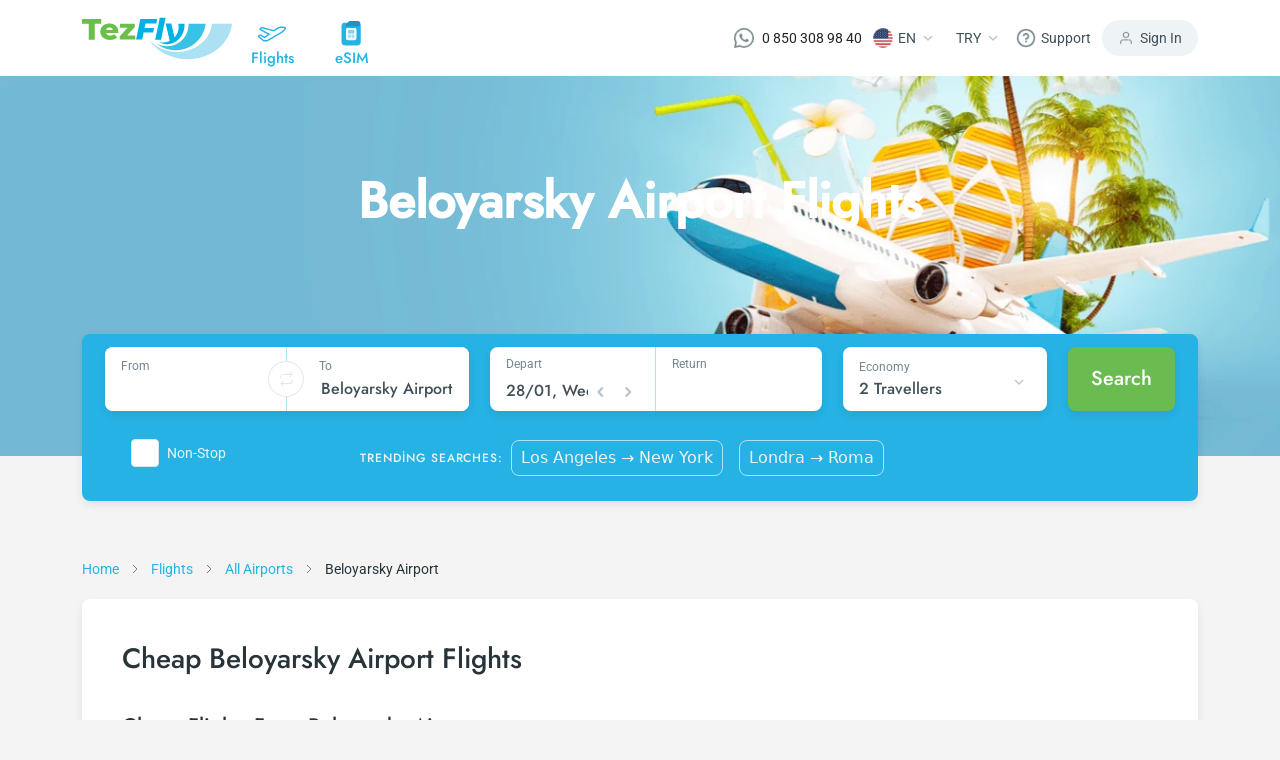

--- FILE ---
content_type: text/html; charset=utf-8
request_url: https://www.tezfly.com/airport/beloyarsky-airport
body_size: 36634
content:
<!DOCTYPE html><html lang="tr"><head><link rel="preload" as="style" href="https://unpkg.com/primeicons@4.1.0/primeicons.css"/><noscript><link rel="stylesheet" href="https://unpkg.com/primeicons@4.1.0/primeicons.css"/></noscript><meta property="og:logo" content="https://www.tezfly.com.tr/icons/logos/favicon.ico"/><meta name="twitter:card" content="summary"/><meta name="twitter:site" content="@Tezfly_tr"/><meta property="og:type" content="website"/><meta property="og:locale" content="en_US"/><meta property="og:site_name" content="Tezfly"/><meta name="viewport" content="initial-scale=1.0, width=device-width"/><meta charSet="utf-8"/><link rel="shortcut icon" href="/icons/logos/favicon.ico"/><link rel="dns-prefetch" href="//www.google-analytics.com"/><link rel="dns-prefetch" href="//www.googletagservices.com"/><link rel="dns-prefetch" href="//www.googletagmanager.com/"/><link rel="dns-prefetch" href="//www.google.com/"/><link rel="dns-prefetch" href="//www.google.com.tr/"/><link rel="dns-prefetch" href="//connect.facebook.net/"/><link rel="dns-prefetch" href="//www.facebook.com/"/><link rel="dns-prefetch" href="//front.optimonk.com/"/><link rel="dns-prefetch" href="//res.cloudinary.com/"/><link rel="dns-prefetch" href="//www.googleadservices.com/"/><link rel="dns-prefetch" href="//luckyorange.com/"/><link rel="dns-prefetch" href="//vitals.vercel-insights.com/"/><link rel="dns-prefetch" href="//www.clarity.ms/"/><link rel="dns-prefetch" href="//www.googletagmanager.com/"/><link rel="preconnect" href="//www.google-analytics.com"/><link rel="preconnect" href="//www.googletagservices.com"/><link rel="preconnect" href="//www.googletagmanager.com/"/><link rel="preconnect" href="//www.google.com/"/><link rel="preconnect" href="//www.google.com.tr/"/><link rel="preconnect" href="//connect.facebook.net/"/><link rel="preconnect" href="//www.facebook.com/"/><link rel="preconnect" href="//front.optimonk.com/"/><link rel="preconnect" href="//res.cloudinary.com/"/><link rel="preconnect" href="//luckyorange.com/"/><link rel="preconnect" href="//clarity.ms/"/><link rel="preconnect" href="//vitals.vercel-insights.com/"/><title>Cheap Beloyarsky Airport Flight Deals - Tezfly</title><meta name="robots" content="index,follow"/><meta name="description" content="Looking for cheap  Beloyarsky Airport flights? Beloyarsky Airport flight ticket prices, find the lowest price, book securely."/><link rel="alternate" hrefLang="en" href="https://www.tezfly.com/airport/beloyarsky-airport"/><link rel="alternate" hrefLang="tr" href="https://www.tezfly.com.tr/havalimani/beloyarsky-havalimani"/><meta property="og:title" content="Cheap Beloyarsky Airport Flight Deals - Tezfly"/><meta property="og:description" content="Looking for cheap  Beloyarsky Airport flights? Beloyarsky Airport flight ticket prices, find the lowest price, book securely."/><meta property="og:url" content="https://www.tezfly.com/airport/beloyarsky-airport"/><meta property="og:image" content="https://res.cloudinary.com/tripuck/image/upload/q_auto,f_auto/d_images:city:CITY.png/images/city/EYK.webp"/><meta property="og:image:alt" content="Beloyarsky Airport Logo"/><meta property="og:image:width" content="48"/><meta property="og:image:height" content="48"/><link rel="canonical" href="https://www.tezfly.com/airport/beloyarsky-airport"/><script type="application/ld+json">{"@context":"https://schema.org","@type":"Product","description":"Looking for cheap  Beloyarsky Airport flights? Beloyarsky Airport flight ticket prices, find the lowest price, book securely.","sku":"Beloyarsky Airport","mpn":"International","image":["https://res.cloudinary.com/tripuck/image/upload/q_auto,f_auto/d_images:city:CITY.png/images/city/EYK.webp"],"aggregateRating":{"@type":"AggregateRating","ratingCount":1464,"bestRating":5,"ratingValue":4.9},"offers":{"priceCurrency":"USD","url":"https://www.tezfly.com/airport/beloyarsky-airport","lowPrice":"34.00","highPrice":"181.00","price":"109.78","offerCount":18,"@type":"Offer"},"name":"Cheap Beloyarsky Airport Flight Deals - Tezfly"}</script><script type="application/ld+json">{"@context":"https://schema.org","@type":"FAQPage","mainEntity":[{"@type":"Question","name":"How does Tezfly find the cheapest Beloyarsky Airport flight ticket prices?","acceptedAnswer":{"@type":"Answer","text":"Tezfly searches tour operators, major booking sites (consolidators) and hundreds of airline sites to find the cheapest  undefined flight ticket prices. With a single search on Tezfly site, you can search many suppliers, find and compare cheap Beloyarsky Airport flight tickets and choose the most suitable ticket."}},{"@type":"Question","name":"How can I buy cheap flight tickets for Beloyarsky Airport on the Tezfly website?","acceptedAnswer":{"@type":"Answer","text":"To buy cheap Beloyarsky Airport flight tickets, you can sign up for Tezfly newsletter or follow Tezfly social media accounts. In this way, you will be the first to hear about both airline and Tezfly campaigns. By using a discount coupon, you can buy your flight ticket to Beloyarsky Airport much cheaper."}}]}</script><script type="application/ld+json">{"@context":"https://schema.org","@type":"BreadcrumbList","itemListElement":[{"@type":"ListItem","position":1,"item":{"@id":"https://tezfly.com","name":"Home"}},{"@type":"ListItem","position":2,"item":{"@id":"https://tezfly.com/flights","name":"Flights"}},{"@type":"ListItem","position":3,"item":{"@id":"https://tezfly.com/all-airports","name":"All Airports"}},{"@type":"ListItem","position":4,"item":{"@id":"https://tezfly.com/airport/beloyarsky-airport","name":"Cheap Beloyarsky Airport airport"}}]}</script><meta name="next-head-count" content="51"/><link rel="preload" href="/_next/static/css/8d90f19a0fc7cae797f2.css" as="style"/><link rel="stylesheet" href="/_next/static/css/8d90f19a0fc7cae797f2.css" data-n-g=""/><link rel="preload" href="/_next/static/css/509385bd028e4ddc1bcd.css" as="style"/><link rel="stylesheet" href="/_next/static/css/509385bd028e4ddc1bcd.css" data-n-p=""/><link rel="preload" href="/_next/static/css/8ed7d7e0f2654078905e.css" as="style"/><link rel="stylesheet" href="/_next/static/css/8ed7d7e0f2654078905e.css" data-n-p=""/><link rel="preload" href="/_next/static/css/473a8f2aa0c899547ebf.css" as="style"/><link rel="stylesheet" href="/_next/static/css/473a8f2aa0c899547ebf.css" data-n-p=""/><link rel="preload" href="/_next/static/css/1d669eb9df0b225301ba.css" as="style"/><link rel="stylesheet" href="/_next/static/css/1d669eb9df0b225301ba.css" data-n-p=""/><noscript data-n-css=""></noscript><script defer="" nomodule="" src="/_next/static/chunks/polyfills-b69b38e0e606287ba003.js"></script><script src="/_next/static/chunks/webpack-92db67e0399da346a27a.js" defer=""></script><script src="/_next/static/chunks/framework-e12e56e0b8a76d261551.js" defer=""></script><script src="/_next/static/chunks/main-7dc096a7253176c6cc75.js" defer=""></script><script src="/_next/static/chunks/pages/_app-a597c6b3499693c5e57c.js" defer=""></script><script src="/_next/static/chunks/6855-3e914761a084a6de7670.js" defer=""></script><script src="/_next/static/chunks/7253-5b650867ec4e4448405b.js" defer=""></script><script src="/_next/static/chunks/5965-1f8c70b5269a145233eb.js" defer=""></script><script src="/_next/static/chunks/2439-cc273d809129396c68d2.js" defer=""></script><script src="/_next/static/chunks/7653-388042d013f369da5b68.js" defer=""></script><script src="/_next/static/chunks/2073-d66dcfc6705619d087b2.js" defer=""></script><script src="/_next/static/chunks/2594-1f0205f9d1f4b748a4d5.js" defer=""></script><script src="/_next/static/chunks/1911-7a45da1b9fb0d3414c4d.js" defer=""></script><script src="/_next/static/chunks/6040-d34fd84779af490fb7b2.js" defer=""></script><script src="/_next/static/chunks/1961-43e199acc215cf17bb14.js" defer=""></script><script src="/_next/static/chunks/798-f6aca5478f3e78dd17b4.js" defer=""></script><script src="/_next/static/chunks/8368-932d8f0beb602b35ca76.js" defer=""></script><script src="/_next/static/chunks/pages/airport/%5Bid%5D-7559b31ec3a7cd1397f6.js" defer=""></script><script src="/_next/static/EiKrbC4dXXxLu-Yw0uJps/_buildManifest.js" defer=""></script><script src="/_next/static/EiKrbC4dXXxLu-Yw0uJps/_ssgManifest.js" defer=""></script></head><body><div id="__next"><header class="Header_container__13qZs"><div class="container"><div class="Header_headerContain__1ZFUw"><div class="Header_leftNav__o4-L9"><a class="Header_logoArea__3x-bv" href="https://www.tezfly.com"><img src="https://res.cloudinary.com/tripuck/image/upload/q_auto,f_auto,c_fill,f_auto,fl_lossy/tezfly/logo.webp" alt="tezfly" width="150" height="43"/></a><div class="Header_navItems__34-c_"><a class="Header_item__ukg17" href="https://www.tezfly.com/flights"><div class="Header_icon__jRDJb"><img src="https://res.cloudinary.com/tripuck/image/upload/q_auto,f_auto,c_fill,f_auto/tezfly/icons/airplane.webp" alt="airplane logo" width="28" height="28"/></div><div class="Header_text__sa6Z0 fontMedium">Flights</div></a><a class="Header_item__ukg17" href="https://www.tezfly.com/esim"><div class="Header_icon__jRDJb"><img src="https://res.cloudinary.com/tripuck/image/upload/q_auto,f_auto,c_fill,f_auto/tezfly/icons/esim.webp" alt="eSIM icon" width="28" height="28"/></div><div class="Header_text__sa6Z0 fontMedium">eSIM</div></a></div><div class="Header_mobileButtons__15kOS"><div><svg width="24" height="25" viewBox="0 0 24 25" fill="none" xmlns="http://www.w3.org/2000/svg"><path d="M20 21.6445V19.6445C20 18.5837 19.5786 17.5663 18.8284 16.8161C18.0783 16.066 17.0609 15.6445 16 15.6445H8C6.93913 15.6445 5.92172 16.066 5.17157 16.8161C4.42143 17.5663 4 18.5837 4 19.6445V21.6445" stroke="#75878E" stroke-width="2" stroke-linecap="round" stroke-linejoin="round"></path><path d="M12 11.6445C14.2091 11.6445 16 9.85367 16 7.64453C16 5.43539 14.2091 3.64453 12 3.64453C9.79086 3.64453 8 5.43539 8 7.64453C8 9.85367 9.79086 11.6445 12 11.6445Z" stroke="#75878E" stroke-width="2" stroke-linecap="round" stroke-linejoin="round"></path></svg></div><div class="Header_mobileSideMenu__2b1qy"><div class="Header_dropdownMenu__8XQk9"><div class="Header_button__1qllZ"><svg width="24" height="25" viewBox="0 0 24 25" fill="none" xmlns="http://www.w3.org/2000/svg"><path d="M3 12.6445H21" stroke="#75878E" stroke-width="2" stroke-linecap="round" stroke-linejoin="round"></path><path d="M3 6.64453H21" stroke="#75878E" stroke-width="2" stroke-linecap="round" stroke-linejoin="round"></path><path d="M3 18.6445H21" stroke="#75878E" stroke-width="2" stroke-linecap="round" stroke-linejoin="round"></path></svg></div></div></div></div></div><div class="Header_rightNav__2cSXZ"><div class="Header_navItem__3wmg_"><a href="https://wa.me/908503089840" target="_blank" rel="nofollow noopener" class="d-flex align-items-center"><img src="https://res.cloudinary.com/tripuck/image/upload/q_auto,f_auto,c_fill,f_auto,fl_lossy/tezfly/whatsappwhite.webp" title="whatsapp" alt="whatsapp" width="20" height="20"/><span class="ml-2 fontP text" style="margin-left:8px">0 850 308 98 40</span></a></div><div class="Header_navItem__3wmg_"><div class="dropdownFly dropdown"><button aria-haspopup="true" aria-expanded="false" id="dropdown-basic" type="button" class="button dropdown-toggle btn btn-primary"><img style="width:20px;height:20px" src="https://res.cloudinary.com/tripuck/image/upload/f_auto,fl_lossy,h_50,w_50,q_auto,r_max/images/country-flag/us.webp" id="langFlag" alt="us"/><span class="fontP text" id="langCode">EN</span><img src="https://res.cloudinary.com/tripuck/image/upload/q_auto,f_auto,c_fill,f_auto/tezfly/icons/dropdown-check.webp" width="24" height="24" alt="dropdown"/></button></div></div><div class="Header_navItem__3wmg_"><div class="dropdownFly dropdown"><button aria-haspopup="true" aria-expanded="false" id="dropdown-basic" type="button" class="button dropdown-toggle btn btn-primary"><span class="fontP text">TRY</span><img src="https://res.cloudinary.com/tripuck/image/upload/q_auto,f_auto,c_fill,f_auto/tezfly/icons/dropdown-check.webp" width="24" height="24" alt="dropdown"/></button></div></div><div class="Header_navItem__3wmg_"><div class="dropdownFly dropdown"><button aria-haspopup="true" aria-expanded="false" id="dropdown-basic" type="button" class="button dropdown-toggle btn btn-primary"><img src="https://res.cloudinary.com/tripuck/image/upload/q_auto,f_auto,c_fill,f_auto/tezfly/icons/help.webp" width="20" height="20" alt="help icon"/><span class="fontP text">Support</span></button></div></div><div class="Header_signIn__2ubRz"><img src="https://res.cloudinary.com/tripuck/image/upload/q_auto,f_auto,c_fill,f_auto/tezfly/icons/user.webp" width="16" height="16" alt="user logo"/><span class="fontP">Sign In</span></div></div><div class="Header_navItems__34-c_"><a class="Header_item__ukg17" href="https://www.tezfly.com/flights"><div class="Header_icon__jRDJb"><img src="https://res.cloudinary.com/tripuck/image/upload/q_auto,f_auto,c_fill,f_auto/tezfly/icons/airplane.webp" width="28" height="28" alt="airplane logo"/></div><div class="Header_text__sa6Z0 fontMedium">Flights</div></a><a class="Header_item__ukg17" href="https://www.tezfly.com/esim"><div class="Header_icon__jRDJb"><img src="https://res.cloudinary.com/tripuck/image/upload/q_auto,f_auto,c_fill,f_auto/tezfly/icons/esim.webp" width="28" height="28" alt="eSIM icon"/></div><div class="Header_text__sa6Z0 fontMedium">eSIM</div></a></div></div></div></header><main><div style="height:400px;background-color:var(--primary);opacity:0.1;pointer-events:none"></div><section class="undefined fontP"><div class="BreadCrumbs_router__37WwF"><div class="container"><div class="row"><div class="col-lg-12 col-md-12 col-12"><span class="BreadCrumbs_item__3KbmT"><a href="/"><span class="BreadCrumbs_itemLabel__3k3Gj">Home</span></a><img class="BreadCrumbs_arrow__82u4V" src="https://res.cloudinary.com/tripuck/image/upload/q_auto,f_auto,c_fill,f_auto/tezfly/icons/right.webp" alt="breadcrumb separator" width="24" height="24" loading="lazy"/></span><span class="BreadCrumbs_item__3KbmT"><a href="https://www.tezfly.com/flights"><span class="BreadCrumbs_itemLabel__3k3Gj">Flights</span></a><img class="BreadCrumbs_arrow__82u4V" src="https://res.cloudinary.com/tripuck/image/upload/q_auto,f_auto,c_fill,f_auto/tezfly/icons/right.webp" alt="breadcrumb separator" width="24" height="24" loading="lazy"/></span><span class="BreadCrumbs_item__3KbmT"><a href="https://www.tezfly.com/all-airports"><span class="BreadCrumbs_itemLabel__3k3Gj">All Airports</span></a><img class="BreadCrumbs_arrow__82u4V" src="https://res.cloudinary.com/tripuck/image/upload/q_auto,f_auto,c_fill,f_auto/tezfly/icons/right.webp" alt="breadcrumb separator" width="24" height="24" loading="lazy"/></span><span class="BreadCrumbs_item__3KbmT" aria-current="page"><span class="BreadCrumbs_itemLabel__3k3Gj">Beloyarsky Airport</span></span></div></div></div></div></section><section><div class="container"><div class="PopularFlights_popularFlights__1qYVo"><h1 class="fontH3">Cheap Beloyarsky Airport Flights</h1><div class="PopularFlights_tabContainer__LyQII"><div class="Airline_tabContainer__2DsT_"><h3 class="fontH4">Cheap Flights From Beloyarsky Airport</h3><div class="tabContainerPopularFlight"><div class="row"><div class="Airline_items__2LE8y col-lg-4 col-md-12"><div class="Airline_item__1snc3"><div class="Airline_left__21OGw"><img src="https://res.cloudinary.com/tripuck/image/upload/f_auto,fl_lossy,h_24,w_24,q_auto/images/airline/small/UT.webp" alt="Utair" width="24" height="24" loading="lazy"/><a style="margin-left:8px;cursor:pointer" href="https://www.tezfly.com/route/beloyarsky-nyagan-eyk-nya-flights"><div class="fontMedium"><div><label style="width:14rem;cursor:pointer" class="textContentTooMuch" title="Beloyarsky - Nyagan">Beloyarsky - Nyagan</label></div></div><div class="fontSmall">21st January</div></a></div><a class="Airline_right__2TJZm" href="/searchflight?adult=1&amp;child=0&amp;infant=0&amp;from=EYK&amp;fromIsCity=true&amp;to=NYA&amp;toIsCity=true&amp;departDate=2026.01.21&amp;class=0" rel="nofollow noreferrer"><div class="fontSmall">34<!-- --> <!-- -->$</div><img src="https://res.cloudinary.com/tripuck/image/upload/q_auto,f_auto,c_fill,f_auto/tezfly/icons/next.webp" alt="next icon" width="24" height="24" loading="lazy"/></a></div></div><div class="Airline_items__2LE8y col-lg-4 col-md-12"><div class="Airline_item__1snc3"><div class="Airline_left__21OGw"><img src="https://res.cloudinary.com/tripuck/image/upload/f_auto,fl_lossy,h_24,w_24,q_auto/images/airline/small/UT.webp" alt="Utair" width="24" height="24" loading="lazy"/><a style="margin-left:8px;cursor:pointer" href="https://www.tezfly.com/route/beloyarsky-surgut-eyk-sgc-flights"><div class="fontMedium"><div><label style="width:14rem;cursor:pointer" class="textContentTooMuch" title="Beloyarsky - Surgut">Beloyarsky - Surgut</label></div></div><div class="fontSmall">27th January</div></a></div><a class="Airline_right__2TJZm" href="/searchflight?adult=1&amp;child=0&amp;infant=0&amp;from=EYK&amp;fromIsCity=true&amp;to=SGC&amp;toIsCity=true&amp;departDate=2026.01.27&amp;class=0" rel="nofollow noreferrer"><div class="fontSmall">56<!-- --> <!-- -->$</div><img src="https://res.cloudinary.com/tripuck/image/upload/q_auto,f_auto,c_fill,f_auto/tezfly/icons/next.webp" alt="next icon" width="24" height="24" loading="lazy"/></a></div></div><div class="Airline_items__2LE8y col-lg-4 col-md-12"><div class="Airline_item__1snc3"><div class="Airline_left__21OGw"><img src="https://res.cloudinary.com/tripuck/image/upload/f_auto,fl_lossy,h_24,w_24,q_auto/images/airline/small/UT.webp" alt="Utair" width="24" height="24" loading="lazy"/><a style="margin-left:8px;cursor:pointer" href="https://www.tezfly.com/route/beloyarsky-tyumen-eyk-tjm-flights"><div class="fontMedium"><div><label style="width:14rem;cursor:pointer" class="textContentTooMuch" title="Beloyarsky - Tyumen">Beloyarsky - Tyumen</label></div></div><div class="fontSmall">12th February</div></a></div><a class="Airline_right__2TJZm" href="/searchflight?adult=1&amp;child=0&amp;infant=0&amp;from=EYK&amp;fromIsCity=true&amp;to=TJM&amp;toIsCity=true&amp;departDate=2026.02.12&amp;class=0" rel="nofollow noreferrer"><div class="fontSmall">72<!-- --> <!-- -->$</div><img src="https://res.cloudinary.com/tripuck/image/upload/q_auto,f_auto,c_fill,f_auto/tezfly/icons/next.webp" alt="next icon" width="24" height="24" loading="lazy"/></a></div></div><div class="Airline_items__2LE8y col-lg-4 col-md-12"><div class="Airline_item__1snc3"><div class="Airline_left__21OGw"><img src="https://res.cloudinary.com/tripuck/image/upload/f_auto,fl_lossy,h_24,w_24,q_auto/images/airline/small/7R.webp" alt="RusLine" width="24" height="24" loading="lazy"/><a style="margin-left:8px;cursor:pointer" href="https://www.tezfly.com/route/beloyarsky-yekaterinburg-eyk-svx-flights"><div class="fontMedium"><div><label style="width:14rem;cursor:pointer" class="textContentTooMuch" title="Beloyarsky - Yekaterinburg">Beloyarsky - Yekaterinburg</label></div></div><div class="fontSmall">14th February</div></a></div><a class="Airline_right__2TJZm" href="/searchflight?adult=1&amp;child=0&amp;infant=0&amp;from=EYK&amp;fromIsCity=true&amp;to=SVX&amp;toIsCity=true&amp;departDate=2026.02.14&amp;class=0" rel="nofollow noreferrer"><div class="fontSmall">96<!-- --> <!-- -->$</div><img src="https://res.cloudinary.com/tripuck/image/upload/q_auto,f_auto,c_fill,f_auto/tezfly/icons/next.webp" alt="next icon" width="24" height="24" loading="lazy"/></a></div></div><div class="Airline_items__2LE8y col-lg-4 col-md-12"><div class="Airline_item__1snc3"><div class="Airline_left__21OGw"><img src="https://res.cloudinary.com/tripuck/image/upload/f_auto,fl_lossy,h_24,w_24,q_auto/images/airline/small/UT.webp" alt="Utair" width="24" height="24" loading="lazy"/><a style="margin-left:8px;cursor:pointer" href="https://www.tezfly.com/route/beloyarsky-nizhnevartovsk-eyk-njc-flights"><div class="fontMedium"><div><label style="width:14rem;cursor:pointer" class="textContentTooMuch" title="Beloyarsky - Nizhnevartovsk">Beloyarsky - Nizhnevartovsk</label></div></div><div class="fontSmall">18th March</div></a></div><a class="Airline_right__2TJZm" href="/searchflight?adult=1&amp;child=0&amp;infant=0&amp;from=EYK&amp;fromIsCity=true&amp;to=NJC&amp;toIsCity=true&amp;departDate=2026.03.18&amp;class=0" rel="nofollow noreferrer"><div class="fontSmall">103<!-- --> <!-- -->$</div><img src="https://res.cloudinary.com/tripuck/image/upload/q_auto,f_auto,c_fill,f_auto/tezfly/icons/next.webp" alt="next icon" width="24" height="24" loading="lazy"/></a></div></div><div class="Airline_items__2LE8y col-lg-4 col-md-12"><div class="Airline_item__1snc3"><div class="Airline_left__21OGw"><img src="https://res.cloudinary.com/tripuck/image/upload/f_auto,fl_lossy,h_24,w_24,q_auto/images/airline/small/UT.webp" alt="Utair" width="24" height="24" loading="lazy"/><a style="margin-left:8px;cursor:pointer" href="https://www.tezfly.com/route/beloyarsky-moscow-eyk-mow-flights"><div class="fontMedium"><div><label style="width:14rem;cursor:pointer" class="textContentTooMuch" title="Beloyarsky - Moscow">Beloyarsky - Moscow</label></div></div><div class="fontSmall">2nd February</div></a></div><a class="Airline_right__2TJZm" href="/searchflight?adult=1&amp;child=0&amp;infant=0&amp;from=EYK&amp;fromIsCity=true&amp;to=MOW&amp;toIsCity=true&amp;departDate=2026.02.02&amp;class=0" rel="nofollow noreferrer"><div class="fontSmall">122<!-- --> <!-- -->$</div><img src="https://res.cloudinary.com/tripuck/image/upload/q_auto,f_auto,c_fill,f_auto/tezfly/icons/next.webp" alt="next icon" width="24" height="24" loading="lazy"/></a></div></div><div class="Airline_items__2LE8y col-lg-4 col-md-12"><div class="Airline_item__1snc3"><div class="Airline_left__21OGw"><img src="https://res.cloudinary.com/tripuck/image/upload/f_auto,fl_lossy,h_24,w_24,q_auto/images/airline/small/UT.webp" alt="Utair" width="24" height="24" loading="lazy"/><a style="margin-left:8px;cursor:pointer" href="https://www.tezfly.com/route/beloyarsky-saint-petersburg-eyk-led-flights"><div class="fontMedium"><div><label style="width:14rem;cursor:pointer" class="textContentTooMuch" title="Beloyarsky - Saint Petersburg">Beloyarsky - Saint Petersburg</label></div></div><div class="fontSmall">21st February</div></a></div><a class="Airline_right__2TJZm" href="/searchflight?adult=1&amp;child=0&amp;infant=0&amp;from=EYK&amp;fromIsCity=true&amp;to=LED&amp;toIsCity=true&amp;departDate=2026.02.21&amp;class=0" rel="nofollow noreferrer"><div class="fontSmall">148<!-- --> <!-- -->$</div><img src="https://res.cloudinary.com/tripuck/image/upload/q_auto,f_auto,c_fill,f_auto/tezfly/icons/next.webp" alt="next icon" width="24" height="24" loading="lazy"/></a></div></div><div class="Airline_items__2LE8y col-lg-4 col-md-12"><div class="Airline_item__1snc3"><div class="Airline_left__21OGw"><img src="https://res.cloudinary.com/tripuck/image/upload/f_auto,fl_lossy,h_24,w_24,q_auto/images/airline/small/UT.webp" alt="Utair" width="24" height="24" loading="lazy"/><a style="margin-left:8px;cursor:pointer" href="https://www.tezfly.com/route/beloyarsky-khanty-mansiysk-eyk-hma-flights"><div class="fontMedium"><div><label style="width:14rem;cursor:pointer" class="textContentTooMuch" title="Beloyarsky - Khanty-Mansiysk">Beloyarsky - Khanty-Mansiysk</label></div></div><div class="fontSmall">4th February</div></a></div><a class="Airline_right__2TJZm" href="/searchflight?adult=1&amp;child=0&amp;infant=0&amp;from=EYK&amp;fromIsCity=true&amp;to=HMA&amp;toIsCity=true&amp;departDate=2026.02.04&amp;class=0" rel="nofollow noreferrer"><div class="fontSmall">176<!-- --> <!-- -->$</div><img src="https://res.cloudinary.com/tripuck/image/upload/q_auto,f_auto,c_fill,f_auto/tezfly/icons/next.webp" alt="next icon" width="24" height="24" loading="lazy"/></a></div></div><div class="Airline_items__2LE8y col-lg-4 col-md-12"><div class="Airline_item__1snc3"><div class="Airline_left__21OGw"><img src="https://res.cloudinary.com/tripuck/image/upload/f_auto,fl_lossy,h_24,w_24,q_auto/images/airline/small/UT.webp" alt="Utair" width="24" height="24" loading="lazy"/><a style="margin-left:8px;cursor:pointer" href="https://www.tezfly.com/route/beloyarsky-adler-sochi-eyk-aer-flights"><div class="fontMedium"><div><label style="width:14rem;cursor:pointer" class="textContentTooMuch" title="Beloyarsky - Adler/Sochi">Beloyarsky - Adler/Sochi</label></div></div><div class="fontSmall">5th February</div></a></div><a class="Airline_right__2TJZm" href="/searchflight?adult=1&amp;child=0&amp;infant=0&amp;from=EYK&amp;fromIsCity=true&amp;to=AER&amp;toIsCity=true&amp;departDate=2026.02.05&amp;class=0" rel="nofollow noreferrer"><div class="fontSmall">181<!-- --> <!-- -->$</div><img src="https://res.cloudinary.com/tripuck/image/upload/q_auto,f_auto,c_fill,f_auto/tezfly/icons/next.webp" alt="next icon" width="24" height="24" loading="lazy"/></a></div></div></div></div></div><div class="Airline_tabContainer__2DsT_"><h3 class="fontH4">Cheap Flights To Beloyarsky Airport</h3><div class="tabContainerPopularFlight"><div class="row"><div class="Airline_items__2LE8y col-lg-4 col-md-12"><div class="Airline_item__1snc3"><div class="Airline_left__21OGw"><img src="https://res.cloudinary.com/tripuck/image/upload/f_auto,fl_lossy,h_24,w_24,q_auto/images/airline/small/UT.webp" alt="Utair" width="24" height="24" loading="lazy"/><a style="margin-left:8px;cursor:pointer" href="https://www.tezfly.com/route/nyagan-beloyarsky-nya-eyk-flights"><div class="fontMedium"><div><label style="width:14rem;cursor:pointer" class="textContentTooMuch" title="Nyagan - Beloyarsky">Nyagan - Beloyarsky</label></div></div><div class="fontSmall">21st January</div></a></div><a class="Airline_right__2TJZm" href="/searchflight?adult=1&amp;child=0&amp;infant=0&amp;from=NYA&amp;fromIsCity=true&amp;to=EYK&amp;toIsCity=true&amp;departDate=2026.01.21&amp;class=0" rel="nofollow noreferrer"><div class="fontSmall">34<!-- --> <!-- -->$</div><img src="https://res.cloudinary.com/tripuck/image/upload/q_auto,f_auto,c_fill,f_auto/tezfly/icons/next.webp" alt="next icon" width="24" height="24" loading="lazy"/></a></div></div><div class="Airline_items__2LE8y col-lg-4 col-md-12"><div class="Airline_item__1snc3"><div class="Airline_left__21OGw"><img src="https://res.cloudinary.com/tripuck/image/upload/f_auto,fl_lossy,h_24,w_24,q_auto/images/airline/small/UT.webp" alt="Utair" width="24" height="24" loading="lazy"/><a style="margin-left:8px;cursor:pointer" href="https://www.tezfly.com/route/surgut-beloyarsky-sgc-eyk-flights"><div class="fontMedium"><div><label style="width:14rem;cursor:pointer" class="textContentTooMuch" title="Surgut - Beloyarsky">Surgut - Beloyarsky</label></div></div><div class="fontSmall">27th January</div></a></div><a class="Airline_right__2TJZm" href="/searchflight?adult=1&amp;child=0&amp;infant=0&amp;from=SGC&amp;fromIsCity=true&amp;to=EYK&amp;toIsCity=true&amp;departDate=2026.01.27&amp;class=0" rel="nofollow noreferrer"><div class="fontSmall">56<!-- --> <!-- -->$</div><img src="https://res.cloudinary.com/tripuck/image/upload/q_auto,f_auto,c_fill,f_auto/tezfly/icons/next.webp" alt="next icon" width="24" height="24" loading="lazy"/></a></div></div><div class="Airline_items__2LE8y col-lg-4 col-md-12"><div class="Airline_item__1snc3"><div class="Airline_left__21OGw"><img src="https://res.cloudinary.com/tripuck/image/upload/f_auto,fl_lossy,h_24,w_24,q_auto/images/airline/small/UT.webp" alt="Utair" width="24" height="24" loading="lazy"/><a style="margin-left:8px;cursor:pointer" href="https://www.tezfly.com/route/tyumen-beloyarsky-tjm-eyk-flights"><div class="fontMedium"><div><label style="width:14rem;cursor:pointer" class="textContentTooMuch" title="Tyumen - Beloyarsky">Tyumen - Beloyarsky</label></div></div><div class="fontSmall">12th February</div></a></div><a class="Airline_right__2TJZm" href="/searchflight?adult=1&amp;child=0&amp;infant=0&amp;from=TJM&amp;fromIsCity=true&amp;to=EYK&amp;toIsCity=true&amp;departDate=2026.02.12&amp;class=0" rel="nofollow noreferrer"><div class="fontSmall">72<!-- --> <!-- -->$</div><img src="https://res.cloudinary.com/tripuck/image/upload/q_auto,f_auto,c_fill,f_auto/tezfly/icons/next.webp" alt="next icon" width="24" height="24" loading="lazy"/></a></div></div><div class="Airline_items__2LE8y col-lg-4 col-md-12"><div class="Airline_item__1snc3"><div class="Airline_left__21OGw"><img src="https://res.cloudinary.com/tripuck/image/upload/f_auto,fl_lossy,h_24,w_24,q_auto/images/airline/small/7R.webp" alt="RusLine" width="24" height="24" loading="lazy"/><a style="margin-left:8px;cursor:pointer" href="https://www.tezfly.com/route/yekaterinburg-beloyarsky-svx-eyk-flights"><div class="fontMedium"><div><label style="width:14rem;cursor:pointer" class="textContentTooMuch" title="Yekaterinburg - Beloyarsky">Yekaterinburg - Beloyarsky</label></div></div><div class="fontSmall">14th February</div></a></div><a class="Airline_right__2TJZm" href="/searchflight?adult=1&amp;child=0&amp;infant=0&amp;from=SVX&amp;fromIsCity=true&amp;to=EYK&amp;toIsCity=true&amp;departDate=2026.02.14&amp;class=0" rel="nofollow noreferrer"><div class="fontSmall">96<!-- --> <!-- -->$</div><img src="https://res.cloudinary.com/tripuck/image/upload/q_auto,f_auto,c_fill,f_auto/tezfly/icons/next.webp" alt="next icon" width="24" height="24" loading="lazy"/></a></div></div><div class="Airline_items__2LE8y col-lg-4 col-md-12"><div class="Airline_item__1snc3"><div class="Airline_left__21OGw"><img src="https://res.cloudinary.com/tripuck/image/upload/f_auto,fl_lossy,h_24,w_24,q_auto/images/airline/small/UT.webp" alt="Utair" width="24" height="24" loading="lazy"/><a style="margin-left:8px;cursor:pointer" href="https://www.tezfly.com/route/nizhnevartovsk-beloyarsky-njc-eyk-flights"><div class="fontMedium"><div><label style="width:14rem;cursor:pointer" class="textContentTooMuch" title="Nizhnevartovsk - Beloyarsky">Nizhnevartovsk - Beloyarsky</label></div></div><div class="fontSmall">18th March</div></a></div><a class="Airline_right__2TJZm" href="/searchflight?adult=1&amp;child=0&amp;infant=0&amp;from=NJC&amp;fromIsCity=true&amp;to=EYK&amp;toIsCity=true&amp;departDate=2026.03.18&amp;class=0" rel="nofollow noreferrer"><div class="fontSmall">103<!-- --> <!-- -->$</div><img src="https://res.cloudinary.com/tripuck/image/upload/q_auto,f_auto,c_fill,f_auto/tezfly/icons/next.webp" alt="next icon" width="24" height="24" loading="lazy"/></a></div></div><div class="Airline_items__2LE8y col-lg-4 col-md-12"><div class="Airline_item__1snc3"><div class="Airline_left__21OGw"><img src="https://res.cloudinary.com/tripuck/image/upload/f_auto,fl_lossy,h_24,w_24,q_auto/images/airline/small/UT.webp" alt="Utair" width="24" height="24" loading="lazy"/><a style="margin-left:8px;cursor:pointer" href="https://www.tezfly.com/route/moscow-beloyarsky-mow-eyk-flights"><div class="fontMedium"><div><label style="width:14rem;cursor:pointer" class="textContentTooMuch" title="Moscow - Beloyarsky">Moscow - Beloyarsky</label></div></div><div class="fontSmall">2nd February</div></a></div><a class="Airline_right__2TJZm" href="/searchflight?adult=1&amp;child=0&amp;infant=0&amp;from=MOW&amp;fromIsCity=true&amp;to=EYK&amp;toIsCity=true&amp;departDate=2026.02.02&amp;class=0" rel="nofollow noreferrer"><div class="fontSmall">122<!-- --> <!-- -->$</div><img src="https://res.cloudinary.com/tripuck/image/upload/q_auto,f_auto,c_fill,f_auto/tezfly/icons/next.webp" alt="next icon" width="24" height="24" loading="lazy"/></a></div></div><div class="Airline_items__2LE8y col-lg-4 col-md-12"><div class="Airline_item__1snc3"><div class="Airline_left__21OGw"><img src="https://res.cloudinary.com/tripuck/image/upload/f_auto,fl_lossy,h_24,w_24,q_auto/images/airline/small/UT.webp" alt="Utair" width="24" height="24" loading="lazy"/><a style="margin-left:8px;cursor:pointer" href="https://www.tezfly.com/route/saint-petersburg-beloyarsky-led-eyk-flights"><div class="fontMedium"><div><label style="width:14rem;cursor:pointer" class="textContentTooMuch" title="Saint Petersburg - Beloyarsky">Saint Petersburg - Beloyarsky</label></div></div><div class="fontSmall">21st February</div></a></div><a class="Airline_right__2TJZm" href="/searchflight?adult=1&amp;child=0&amp;infant=0&amp;from=LED&amp;fromIsCity=true&amp;to=EYK&amp;toIsCity=true&amp;departDate=2026.02.21&amp;class=0" rel="nofollow noreferrer"><div class="fontSmall">148<!-- --> <!-- -->$</div><img src="https://res.cloudinary.com/tripuck/image/upload/q_auto,f_auto,c_fill,f_auto/tezfly/icons/next.webp" alt="next icon" width="24" height="24" loading="lazy"/></a></div></div><div class="Airline_items__2LE8y col-lg-4 col-md-12"><div class="Airline_item__1snc3"><div class="Airline_left__21OGw"><img src="https://res.cloudinary.com/tripuck/image/upload/f_auto,fl_lossy,h_24,w_24,q_auto/images/airline/small/UT.webp" alt="Utair" width="24" height="24" loading="lazy"/><a style="margin-left:8px;cursor:pointer" href="https://www.tezfly.com/route/khanty-mansiysk-beloyarsky-hma-eyk-flights"><div class="fontMedium"><div><label style="width:14rem;cursor:pointer" class="textContentTooMuch" title="Khanty-Mansiysk - Beloyarsky">Khanty-Mansiysk - Beloyarsky</label></div></div><div class="fontSmall">4th February</div></a></div><a class="Airline_right__2TJZm" href="/searchflight?adult=1&amp;child=0&amp;infant=0&amp;from=HMA&amp;fromIsCity=true&amp;to=EYK&amp;toIsCity=true&amp;departDate=2026.02.04&amp;class=0" rel="nofollow noreferrer"><div class="fontSmall">176<!-- --> <!-- -->$</div><img src="https://res.cloudinary.com/tripuck/image/upload/q_auto,f_auto,c_fill,f_auto/tezfly/icons/next.webp" alt="next icon" width="24" height="24" loading="lazy"/></a></div></div><div class="Airline_items__2LE8y col-lg-4 col-md-12"><div class="Airline_item__1snc3"><div class="Airline_left__21OGw"><img src="https://res.cloudinary.com/tripuck/image/upload/f_auto,fl_lossy,h_24,w_24,q_auto/images/airline/small/UT.webp" alt="Utair" width="24" height="24" loading="lazy"/><a style="margin-left:8px;cursor:pointer" href="https://www.tezfly.com/route/adler-sochi-beloyarsky-aer-eyk-flights"><div class="fontMedium"><div><label style="width:14rem;cursor:pointer" class="textContentTooMuch" title="Adler/Sochi - Beloyarsky">Adler/Sochi - Beloyarsky</label></div></div><div class="fontSmall">5th February</div></a></div><a class="Airline_right__2TJZm" href="/searchflight?adult=1&amp;child=0&amp;infant=0&amp;from=AER&amp;fromIsCity=true&amp;to=EYK&amp;toIsCity=true&amp;departDate=2026.02.05&amp;class=0" rel="nofollow noreferrer"><div class="fontSmall">181<!-- --> <!-- -->$</div><img src="https://res.cloudinary.com/tripuck/image/upload/q_auto,f_auto,c_fill,f_auto/tezfly/icons/next.webp" alt="next icon" width="24" height="24" loading="lazy"/></a></div></div></div></div></div></div></div></div></section><section></section><section></section><section> </section><section> </section><section><div class="container"><div class="PopularAirlines_popularAirlines__ANE8G"><h2 class="PopularAirlines_title__27HMj fontH4">Popular Airlines Flying to Beloyarsky Airport</h2><section class="PopularAirlines_row__3l5H5 row"><section class="col-lg-4"><a class="PopularAirlines_airline__3OPbs" href="https://www.tezfly.com/flights/rusline"><span class="PopularAirlines_airlineLogo__27OuU"><img src="https://res.cloudinary.com/tripuck/image/upload/f_auto,fl_lossy,h_24,w_24,q_auto/images/airline/small/7R.webp" alt="RusLine"/></span><span class="fontMedium">RusLine</span></a></section><section class="col-lg-4"><a class="PopularAirlines_airline__3OPbs" href="https://www.tezfly.com/flights/utair"><span class="PopularAirlines_airlineLogo__27OuU"><img src="https://res.cloudinary.com/tripuck/image/upload/f_auto,fl_lossy,h_24,w_24,q_auto/images/airline/small/UT.webp" alt="Utair"/></span><span class="fontMedium">Utair</span></a></section></section></div></div></section><section class="mt-2"><div class="container"><div class="Airline_frequentlyAskedQuestions__1vnbo"><h2 class="fontH4">Top Questions</h2><div class="Airline_accordionContainer__9-Nj- accordion"><div class="Airline_card__2VS6b card"><div class="Airline_cardHeader__2s240 fontMedium card-header"><button type="button" class="btn btn-link"><div><svg width="24" height="24" viewBox="0 0 25 25" fill="none" xmlns="http://www.w3.org/2000/svg"><path d="M8.22241 10.6306L12.2224 14.6306L16.2224 10.6306" stroke="#29343A" stroke-width="2" stroke-linecap="round" stroke-linejoin="round"></path></svg>How does Tezfly find the cheapest Beloyarsky Airport flight ticket prices?</div></button></div><div class="collapse"><div class="Airline_cardBody__3IvB4 fontP card-body"><div class="">Tezfly searches tour operators, major booking sites (consolidators) and hundreds of airline sites to find the cheapest  undefined flight ticket prices. With a single search on Tezfly site, you can search many suppliers, find and compare cheap Beloyarsky Airport flight tickets and choose the most suitable ticket.</div></div></div></div><div class="Airline_card__2VS6b card"><div class="Airline_cardHeader__2s240 fontMedium card-header"><button type="button" class="btn btn-link"><div><svg width="24" height="24" viewBox="0 0 25 25" fill="none" xmlns="http://www.w3.org/2000/svg"><path d="M8.22241 10.6306L12.2224 14.6306L16.2224 10.6306" stroke="#29343A" stroke-width="2" stroke-linecap="round" stroke-linejoin="round"></path></svg>How can I buy cheap flight tickets for Beloyarsky Airport on the Tezfly website?</div></button></div><div class="collapse"><div class="Airline_cardBody__3IvB4 fontP card-body"><div class="">To buy cheap Beloyarsky Airport flight tickets, you can sign up for Tezfly newsletter or follow Tezfly social media accounts. In this way, you will be the first to hear about both airline and Tezfly campaigns. By using a discount coupon, you can buy your flight ticket to Beloyarsky Airport much cheaper.</div></div></div></div></div></div></div></section><section class="tabContainer" style="margin-top:5rem"><nav class="nav nav-tabs" role="tablist"><a id="noanim-tab-example-tab-PopularFlights" href="#" role="tab" data-rb-event-key="PopularFlights" aria-controls="noanim-tab-example-tabpane-PopularFlights" aria-selected="true" class="nav-item nav-link active">Popular Flights</a><a id="noanim-tab-example-tab-About" href="#" role="tab" data-rb-event-key="About" aria-controls="noanim-tab-example-tabpane-About" aria-selected="false" class="nav-item nav-link">About Beloyarsky Airport</a><a id="noanim-tab-example-tab-OtherLocations" href="#" role="tab" data-rb-event-key="OtherLocations" aria-controls="noanim-tab-example-tabpane-OtherLocations" aria-selected="false" class="nav-item nav-link">Other Airports</a><a id="noanim-tab-example-tab-InternationalWebsites" href="#" role="tab" data-rb-event-key="InternationalWebsites" aria-controls="noanim-tab-example-tabpane-InternationalWebsites" aria-selected="false" class="nav-item nav-link">International Websites</a></nav><div class="tab-content"><div id="noanim-tab-example-tabpane-PopularFlights" aria-labelledby="noanim-tab-example-tab-PopularFlights" role="tabpanel" aria-hidden="false" class="tab-pane active"><div class="container p-0"><div class="Information_content__3nzb3"><div class="Information_item__3KLNI"><div class="Information_title__3p-fV fontH4"><img src="https://res.cloudinary.com/tripuck/image/upload/q_auto,f_auto,c_fill,f_auto/tezfly/icons/earth.svg" alt="Continents" width="24" height="24" loading="lazy"/><span>Continents</span></div><div class="Information_list__1bA4h fontMedium"><a href="https://www.tezfly.com/continent/africa-flights">Africa</a><a href="https://www.tezfly.com/continent/antarctica-flights">Antarctica</a><a href="https://www.tezfly.com/continent/asia-flights">Asia</a><a href="https://www.tezfly.com/continent/europe-flights">Europe</a><a href="https://www.tezfly.com/continent/north-america-flights">North America</a><a href="https://www.tezfly.com/continent/oceania-flights">Oceania</a><a href="https://www.tezfly.com/continent/south-america-flights">South America</a></div><a class="Information_allLink__1ZU0M fontP" href="https://www.tezfly.com/all-continents">All Continents<!-- --> →</a></div><div class="Information_item__3KLNI"><div class="Information_title__3p-fV fontH4"><img src="https://res.cloudinary.com/tripuck/image/upload/q_auto,f_auto,c_fill,f_auto/tezfly/icons/pin.svg" alt="Cities" width="24" height="24" loading="lazy"/><span>Cities</span></div><div class="Information_list__1bA4h fontMedium"><a href="https://www.tezfly.com/city/new-york-flights">New York</a><a href="https://www.tezfly.com/city/miami-flights">Miami</a><a href="https://www.tezfly.com/city/las-vegas-flights">Las Vegas</a><a href="https://www.tezfly.com/city/los-angeles-flights">Los Angeles</a><a href="https://www.tezfly.com/city/san-diego-flights">San Diego</a><a href="https://www.tezfly.com/city/washington-flights">Washington</a><a href="https://www.tezfly.com/city/indianapolis-flights">Indianapolis</a></div><a class="Information_allLink__1ZU0M fontP" href="https://www.tezfly.com/all-cities">All Cities<!-- --> →</a></div><div class="Information_item__3KLNI"><div class="Information_title__3p-fV fontH4"><img src="https://res.cloudinary.com/tripuck/image/upload/q_auto,f_auto,c_fill,f_auto/tezfly/icons/airline-black.svg" alt="Airlines" width="24" height="24" loading="lazy"/><span>Airlines</span></div><div class="Information_list__1bA4h fontMedium"><a href="https://www.tezfly.com/flights/southwest-airlines">Southwest Airlines</a><a href="https://www.tezfly.com/flights/american-airlines">American Airlines</a><a href="https://www.tezfly.com/flights/delta-air-lines">Delta Air Lines</a><a href="https://www.tezfly.com/flights/united-airlines">United Airlines</a><a href="https://www.tezfly.com/flights/skywest-airlines">SkyWest Airlines</a><a href="https://www.tezfly.com/flights/spirit-airlines">Spirit Airlines</a><a href="https://www.tezfly.com/flights/jetblue-airways">JetBlue Airways</a></div><a class="Information_allLink__1ZU0M fontP" href="https://www.tezfly.com/all-airlines">All Airlines<!-- --> →</a></div><div class="Information_item__3KLNI"><div class="Information_title__3p-fV fontH4"><img src="https://res.cloudinary.com/tripuck/image/upload/q_auto,f_auto,c_fill,f_auto/tezfly/icons/route.svg" alt="Routes" width="24" height="24" loading="lazy"/><span>Routes</span></div><div class="Information_list__1bA4h fontMedium"><a href="https://www.tezfly.com/route/new-york-los-angeles-nyc-lax-flights">New York - Los Angeles</a><a href="https://www.tezfly.com/route/los-angeles-san-francisco-lax-sfo-flights">Los Angeles - San Francisco</a><a href="https://www.tezfly.com/route/new-york-chicago-nyc-chi-flights">New York - Chicago</a><a href="https://www.tezfly.com/route/los-angeles-chicago-lax-chi-flights">Los Angeles - Chicago</a><a href="https://www.tezfly.com/route/atlanta-orlando-atl-orl-flights">Atlanta - Orlando</a><a href="https://www.tezfly.com/route/las-vegas-los-angeles-las-lax-flights">Las Vegas - Los Angeles</a><a href="https://www.tezfly.com/route/los-angeles-seattle-lax-sea-flights">Los Angeles - Seattle</a></div><a class="Information_allLink__1ZU0M fontP" href="https://www.tezfly.com/all-routes">All Routes<!-- --> →</a></div><div class="Information_item__3KLNI"><div class="Information_title__3p-fV fontH4"><img src="https://res.cloudinary.com/tripuck/image/upload/q_auto,f_auto,c_fill,f_auto/tezfly/icons/airport.svg" alt="Airports" width="24" height="24" loading="lazy"/><span>Airports</span></div><div class="Information_list__1bA4h fontMedium"><a href="https://www.tezfly.com/airport/hartsfield-jackson-atlanta-international-airport">Hartsfield-Jackson Atlanta International Airport</a><a href="https://www.tezfly.com/airport/los-angeles-international-airport">Los Angeles International Airport</a><a href="https://www.tezfly.com/airport/o-hare-international-airport">O&#x27;Hare International Airport</a><a href="https://www.tezfly.com/airport/dallas-fort-worth-international-airport">Dallas Fort Worth International Airport</a><a href="https://www.tezfly.com/airport/denver-international-airport">Denver International Airport</a><a href="https://www.tezfly.com/airport/john-f--kennedy-international-airport">John F. Kennedy International Airport</a><a href="https://www.tezfly.com/airport/san-francisco-international-airport">San Francisco International Airport</a></div><a class="Information_allLink__1ZU0M fontP" href="https://www.tezfly.com/all-airports">All Airports<!-- --> →</a></div></div><div class="Information_contentMobile__2zKH2"><div class="Information_accordionContainer__3-CMx accordion"><div class="Information_card__3nI_E card"><div class="Information_cardHeader__1FjPP fontH4 card-header"><button type="button" class="btn btn-link"><img src="https://res.cloudinary.com/tripuck/image/upload/q_auto,f_auto,c_fill,f_auto/tezfly/icons/earth.webp" alt="earth icon" width="24" height="24"/><span>Continents</span></button></div><div class="collapse"><div class="Information_cardBody__3FQUC fontMedium card-body"><div style="display:grid;gap:10px"><a href="https://www.tezfly.com/continent/africa-flights">Africa</a><a href="https://www.tezfly.com/continent/antarctica-flights">Antarctica</a><a href="https://www.tezfly.com/continent/asia-flights">Asia</a><a href="https://www.tezfly.com/continent/europe-flights">Europe</a><a href="https://www.tezfly.com/continent/north-america-flights">North America</a><a href="https://www.tezfly.com/continent/oceania-flights">Oceania</a><a href="https://www.tezfly.com/continent/south-america-flights">South America</a><a class="Information_allLink__1ZU0M fontP" href="https://www.tezfly.com/all-continents">All Continents<!-- --> →</a></div></div></div></div><div class="Information_card__3nI_E card"><div class="Information_cardHeader__1FjPP fontH4 card-header"><button type="button" class="btn btn-link"><img src="https://res.cloudinary.com/tripuck/image/upload/q_auto,f_auto,c_fill,f_auto/tezfly/icons/pin.webp" alt="pin icon" width="24" height="24"/><span>Cities</span></button></div><div class="collapse"><div class="Information_cardBody__3FQUC fontMedium card-body"><div style="display:grid;gap:10px"><a href="https://www.tezfly.com/city/new-york-flights">New York</a><a href="https://www.tezfly.com/city/miami-flights">Miami</a><a href="https://www.tezfly.com/city/las-vegas-flights">Las Vegas</a><a href="https://www.tezfly.com/city/los-angeles-flights">Los Angeles</a><a href="https://www.tezfly.com/city/san-diego-flights">San Diego</a><a href="https://www.tezfly.com/city/washington-flights">Washington</a><a href="https://www.tezfly.com/city/indianapolis-flights">Indianapolis</a><a class="Information_allLink__1ZU0M fontP" href="https://www.tezfly.com/all-cities">All Cities<!-- --> →</a></div></div></div></div><div class="Information_card__3nI_E card"><div class="Information_cardHeader__1FjPP fontH4 card-header"><button type="button" class="btn btn-link"><img src="https://res.cloudinary.com/tripuck/image/upload/q_auto,f_auto,c_fill,f_auto/tezfly/icons/airline-black.webp" alt="airline black logo" width="24" height="24"/><span>Airlines</span></button></div><div class="collapse"><div class="Information_cardBody__3FQUC fontMedium card-body"><div style="display:grid;gap:10px"><a href="https://www.tezfly.com/flights/southwest-airlines">Southwest Airlines</a><a href="https://www.tezfly.com/flights/american-airlines">American Airlines</a><a href="https://www.tezfly.com/flights/delta-air-lines">Delta Air Lines</a><a href="https://www.tezfly.com/flights/united-airlines">United Airlines</a><a href="https://www.tezfly.com/flights/skywest-airlines">SkyWest Airlines</a><a href="https://www.tezfly.com/flights/spirit-airlines">Spirit Airlines</a><a href="https://www.tezfly.com/flights/jetblue-airways">JetBlue Airways</a><a class="Information_allLink__1ZU0M fontP" href="https://www.tezfly.com/all-airlines">All Airlines<!-- --> →</a></div></div></div></div><div class="Information_card__3nI_E card"><div class="Information_cardHeader__1FjPP fontH4 card-header"><button type="button" class="btn btn-link"><img src="https://res.cloudinary.com/tripuck/image/upload/q_auto,f_auto,c_fill,f_auto/tezfly/icons/route.webp" alt="route icon" width="24" height="24"/><span>Routes</span></button></div><div class="collapse"><div class="Information_cardBody__3FQUC fontMedium card-body"><div style="display:grid;gap:10px"><a href="https://www.tezfly.com/route/new-york-los-angeles-nyc-lax-flights">New York - Los Angeles</a><a href="https://www.tezfly.com/route/los-angeles-san-francisco-lax-sfo-flights">Los Angeles - San Francisco</a><a href="https://www.tezfly.com/route/new-york-chicago-nyc-chi-flights">New York - Chicago</a><a href="https://www.tezfly.com/route/los-angeles-chicago-lax-chi-flights">Los Angeles - Chicago</a><a href="https://www.tezfly.com/route/atlanta-orlando-atl-orl-flights">Atlanta - Orlando</a><a href="https://www.tezfly.com/route/las-vegas-los-angeles-las-lax-flights">Las Vegas - Los Angeles</a><a href="https://www.tezfly.com/route/los-angeles-seattle-lax-sea-flights">Los Angeles - Seattle</a><a class="Information_allLink__1ZU0M fontP" href="https://www.tezfly.com/all-routes">All Routes<!-- --> →</a></div></div></div></div><div class="Information_card__3nI_E card"><div class="Information_cardHeader__1FjPP fontH4 card-header"><button type="button" class="btn btn-link"><img src="https://res.cloudinary.com/tripuck/image/upload/q_auto,f_auto,c_fill,f_auto/tezfly/icons/airport.webp" alt="airport icon" width="24" height="24"/><span>Airports</span></button></div><div class="collapse"><div class="Information_cardBody__3FQUC fontMedium card-body"><div style="display:grid;gap:10px"><a href="https://www.tezfly.com/airport/hartsfield-jackson-atlanta-international-airport">Hartsfield-Jackson Atlanta International Airport</a><a href="https://www.tezfly.com/airport/los-angeles-international-airport">Los Angeles International Airport</a><a href="https://www.tezfly.com/airport/o-hare-international-airport">O&#x27;Hare International Airport</a><a href="https://www.tezfly.com/airport/dallas-fort-worth-international-airport">Dallas Fort Worth International Airport</a><a href="https://www.tezfly.com/airport/denver-international-airport">Denver International Airport</a><a href="https://www.tezfly.com/airport/john-f--kennedy-international-airport">John F. Kennedy International Airport</a><a href="https://www.tezfly.com/airport/san-francisco-international-airport">San Francisco International Airport</a><a class="Information_allLink__1ZU0M fontP" href="https://www.tezfly.com/all-airports">All Airports<!-- --> →</a></div></div></div></div></div></div></div></div><div id="noanim-tab-example-tabpane-About" aria-labelledby="noanim-tab-example-tab-About" role="tabpanel" aria-hidden="true" class="tab-pane"><div class="CityInformation_mapInformation__DaiOF container"><div class="CityInformation_mapHeader__2cx72"><div class="fontH4">Beloyarsky Airport<!-- --> - <!-- -->Map</div></div><div class="CityInformation_mapContent__3L2gN"><section class="CityInformation_map__1kFAH"><div><div style="width:100%;height:100%;margin:0;padding:0;position:relative"><div style="width:100%;height:100%;left:0;top:0;margin:0;padding:0;position:absolute"></div><div style="width:50%;height:50%;left:50%;top:50%;margin:0;padding:0;position:absolute"><div style="width:100%;height:100%;left:0;top:0;margin:0;padding:0;position:absolute"></div></div></div></div></section><section class="CityInformation_aboutCity__3r5Fu"><div><div class="fontMedium mb-3">Country</div><div class="fontP mb-3"><a href="https://www.tezfly.com/country/russia-flights">Russia</a></div></div><div><div class="fontMedium mb-3">City</div><div class="fontP mb-3"><a href="https://www.tezfly.com/city/beloyarsky-flights">Beloyarsky</a></div></div></section></div></div></div><div id="noanim-tab-example-tabpane-OtherLocations" aria-labelledby="noanim-tab-example-tab-OtherLocations" role="tabpanel" aria-hidden="true" class="tab-pane"><div class="CountryInformation_nearCountries__hOyhL container"><div class="CountryInformation_countries__2E2U0 row"><section class="d-flex align-items-center col-12 col-lg-4"><a href="https://www.tezfly.com/airport/berezovo" title="Berezovo airport" style="display:flex;align-items:center"><span class="fontMedium ms-2">Berezovo</span></a></section><section class="d-flex align-items-center col-12 col-lg-4"><a href="https://www.tezfly.com/airport/nyagan-airport" title="Nyagan Airport airport" style="display:flex;align-items:center"><span class="fontMedium ms-2">Nyagan Airport</span></a></section><section class="d-flex align-items-center col-12 col-lg-4"><a href="https://www.tezfly.com/airport/igrim" title="Igrim airport" style="display:flex;align-items:center"><span class="fontMedium ms-2">Igrim</span></a></section><section class="d-flex align-items-center col-12 col-lg-4"><a href="https://www.tezfly.com/airport/salekhard-airport" title="Salekhard Airport airport" style="display:flex;align-items:center"><span class="fontMedium ms-2">Salekhard Airport</span></a></section><section class="d-flex align-items-center col-12 col-lg-4"><a href="https://www.tezfly.com/airport/khanty-mansiysk-airport" title="Khanty-Mansiysk Airport airport" style="display:flex;align-items:center"><span class="fontMedium ms-2">Khanty-Mansiysk Airport</span></a></section><section class="d-flex align-items-center col-12 col-lg-4"><a href="https://www.tezfly.com/airport/sovetsky-airport" title="Sovetsky Airport airport" style="display:flex;align-items:center"><span class="fontMedium ms-2">Sovetsky Airport</span></a></section><section class="d-flex align-items-center col-12 col-lg-4"><a href="https://www.tezfly.com/airport/uraj-airport" title="Uraj Airport airport" style="display:flex;align-items:center"><span class="fontMedium ms-2">Uraj Airport</span></a></section><section class="d-flex align-items-center col-12 col-lg-4"><a href="https://www.tezfly.com/airport/vorkuta-airport" title="Vorkuta Airport airport" style="display:flex;align-items:center"><span class="fontMedium ms-2">Vorkuta Airport</span></a></section><section class="d-flex align-items-center col-12 col-lg-4"><a href="https://www.tezfly.com/airport/laitamak" title="Laitamak airport" style="display:flex;align-items:center"><span class="fontMedium ms-2">Laitamak</span></a></section><section class="d-flex align-items-center col-12 col-lg-4"><a href="https://www.tezfly.com/airport/kuskurgul" title="Kuskurgul airport" style="display:flex;align-items:center"><span class="fontMedium ms-2">Kuskurgul</span></a></section><section class="d-flex align-items-center col-12 col-lg-4"><a href="https://www.tezfly.com/airport/tobolsk--remezov-" title="Tobolsk (Remezov) airport" style="display:flex;align-items:center"><span class="fontMedium ms-2">Tobolsk (Remezov)</span></a></section><section class="d-flex align-items-center col-12 col-lg-4"><a href="https://www.tezfly.com/airport/vagay" title="Vagay airport" style="display:flex;align-items:center"><span class="fontMedium ms-2">Vagay</span></a></section><section class="d-flex align-items-center col-12 col-lg-4"><a href="https://www.tezfly.com/airport/nadym-airport" title="Nadym Airport airport" style="display:flex;align-items:center"><span class="fontMedium ms-2">Nadym Airport</span></a></section><section class="d-flex align-items-center col-12 col-lg-4"><a href="https://www.tezfly.com/airport/roshchino-international-airport" title="Roshchino International Airport airport" style="display:flex;align-items:center"><span class="fontMedium ms-2">Roshchino International Airport</span></a></section><section class="d-flex align-items-center col-12 col-lg-4"><a href="https://www.tezfly.com/airport/bovanenkovo" title="Bovanenkovo airport" style="display:flex;align-items:center"><span class="fontMedium ms-2">Bovanenkovo</span></a></section></div></div></div><div id="noanim-tab-example-tabpane-InternationalWebsites" aria-labelledby="noanim-tab-example-tab-InternationalWebsites" role="tabpanel" aria-hidden="true" class="tab-pane"><div class="CountryInformation_nearCountries__hOyhL container"><div class="CountryInformation_countries__2E2U0 row"><section class="d-flex align-items-center col-12 col-lg-4"><a href="https://www.tezfly.com/airport/beloyarsky-airport" title="Beloyarsky Airport airport" style="display:flex;align-items:center"><img src="https://res.cloudinary.com/tripuck/image/upload/f_auto,fl_lossy,h_50,w_50,q_auto,r_max/images/country-flag/us.webp" alt="Beloyarsky Airport" width="32" height="32" loading="lazy"/><span class="fontMedium ms-2">Beloyarsky Airport</span></a></section><section class="d-flex align-items-center col-12 col-lg-4"><a href="https://www.tezfly.com.tr/havalimani/beloyarsky-havalimani" title="Beloyarsky Havalimanı airport" style="display:flex;align-items:center"><img src="https://res.cloudinary.com/tripuck/image/upload/f_auto,fl_lossy,h_50,w_50,q_auto,r_max/images/country-flag/tr.webp" alt="Beloyarsky Havalimanı" width="32" height="32" loading="lazy"/><span class="fontMedium ms-2">Beloyarsky Havalimanı</span></a></section></div></div></div></div></section></main><footer class="Footer_container__1Bf0z"><div class="container"><div class="Footer_top__2Y_5M row"><div class=" col-lg-6 col-md-6 col-12"><div class=" row"><div class="Footer_support__37Ajl col-lg-6 col-md-6 col-12"><div class="Footer_header__uXvuW fontH4">Company</div><div class="Footer_item__PrU8h fontMedium"><a class="Footer_item__PrU8h fontMedium" href="/about-us">About Us</a></div><div class="Footer_item__PrU8h fontMedium"><a class="Footer_item__PrU8h fontMedium" href="/faqs">F.A.Q</a></div><div class="Footer_item__PrU8h fontMedium"><a class="Footer_item__PrU8h fontMedium" href="/contact-us">Contact</a></div></div><div class="Footer_langCurr__1oabT col-lg-6 col-md-6 col-12"><div class="Footer_header__uXvuW fontH4">Site/Currency</div><div class="Footer_langDropdown__31AhD"><div class="dropdownLightFly dropdown"><button aria-haspopup="true" aria-expanded="false" id="dropdown-basic" type="button" class="button dropdown-toggle btn btn-primary"><div class="d-flex align-items-center"><img style="width:20px;height:20px" src="https://res.cloudinary.com/tripuck/image/upload/f_auto,fl_lossy,h_50,w_50,q_auto,r_max/images/country-flag/US.webp" id="langFlag" alt="flag"/><span class="fontMedium text">US</span></div><img src="https://res.cloudinary.com/tripuck/image/upload/q_auto,f_auto,c_fill,f_auto/tezfly/icons/dropdown-check.webp" width="24" height="24" alt="drop down check icon"/></button></div></div><div><div class="dropdownLightFly dropdown"><button aria-haspopup="true" aria-expanded="false" id="dropdown-basic" type="button" class="button dropdown-toggle btn btn-primary"><div class="d-flex align-items-center"><div class="currencyIcon"><span class="fontMedium">₺</span></div><span class="fontMedium text">TRY</span></div><img src="https://res.cloudinary.com/tripuck/image/upload/q_auto,f_auto,c_fill,f_auto/tezfly/icons/dropdown-check.webp" width="24" height="24" alt="drop down check icon"/></button></div></div></div></div></div><div class=" offset-md-1 offset-lg-1 offset-0 col-lg-5 col-md-5 col-12"><div class="Footer_header__uXvuW fontH4">Follow Us</div><div class="Footer_followUs__2itUW"><div class="row"><div class="col-3 d-flex justify-content-start " style="margin-bottom:10px"><a href="https://wa.me/908503089840" target="_blank" rel="nofollow noopener"><img src="https://res.cloudinary.com/tripuck/image/upload/q_auto,f_auto,c_fill,f_auto,fl_lossy/tezfly/whatsapp.webp" title="whatsapp" alt="whatsapp" width="24" height="24"/></a></div><div class="col-3 d-flex justify-content-start " style="margin-bottom:10px"><a href="https://www.instagram.com/tezfly.com.tr/" target="_blank" rel="nofollow noopener"><img src="https://res.cloudinary.com/tripuck/image/upload/q_auto,f_auto,c_fill,f_auto,fl_lossy/tezfly/instagram.webp" title="instagram" alt="instagram" width="24" height="24"/></a></div><div class="col-3 d-flex justify-content-start " style="margin-bottom:10px"><a href="https://twitter.com/Tezfly_tr" target="_blank" rel="nofollow noopener"><img src="https://res.cloudinary.com/tripuck/image/upload/q_auto,f_auto,c_fill,f_auto,fl_lossy/tezfly/twitter.webp" title="twitter" alt="twitter" width="24" height="24"/></a></div><div class="col-3 d-flex justify-content-start " style="margin-bottom:10px"><a href=" https://www.tiktok.com/@tezfly.com.tr" target="_blank" rel="nofollow noopener"><img src="https://res.cloudinary.com/tripuck/image/upload/q_auto,f_auto,c_fill,f_auto,fl_lossy/tezfly/tiktok.webp" title="tiktok" alt="tiktok" width="24" height="24"/></a></div><div class="col-3 d-flex justify-content-start " style="margin-bottom:10px"><a href="https://www.youtube.com/channel/UC5vZLsUyNU7AyLQKXMQaHDg" target="_blank" rel="nofollow noopener"><img src="https://res.cloudinary.com/tripuck/image/upload/q_auto,f_auto,c_fill,f_auto,fl_lossy/tezfly/youtube.webp" title="youtube" alt="youtube" width="24" height="24"/></a></div><div class="col-3 d-flex justify-content-start " style="margin-bottom:10px"><a href="https://www.facebook.com/TezFly.com.tr" target="_blank" rel="nofollow noopener"><img src="https://res.cloudinary.com/tripuck/image/upload/q_auto,f_auto,c_fill,f_auto,fl_lossy/tezfly/facebook.webp" title="facebook" alt="facebook" width="24" height="24"/></a></div><div class="col-3 d-flex justify-content-start " style="margin-bottom:10px"><a href="https://www.linkedin.com/company/tezfly/" target="_blank" rel="nofollow noopener"><img src="https://res.cloudinary.com/tripuck/image/upload/q_auto,f_auto,c_fill,f_auto,fl_lossy/tezfly/linkedin.webp" title="linkedin" alt="linkedin" width="24" height="24"/></a></div></div></div></div></div><div class="Footer_bottom__3x6XB row margin-bottom-24"><div class="col-lg-9 col-md-6 col-12"><div class="Footer_bottomList__2baJR row"><div class="col-lg-2 col-md-2 col-12  fontP d-grid justify-content-center align-items-center text-center"><a href="/privacy-policy">Privacy</a></div><div class="col-lg-2 col-md-2 col-12 cursorPointer fontP d-flex justify-content-center  align-items-center"><a href="/terms-and-conditions">Terms &amp; Conditions</a></div><div class="col-lg-2 col-md-2 col-12 cursorPointer fontP d-flex justify-content-center  align-items-center"><a href="/cookies">Cookies</a></div><div class="col-lg-2 col-md-2 col-12 cursorPointer fontP d-flex justify-content-center  align-items-center"><span>Copyright © <!-- -->2026</span></div></div></div><div class="col-lg-3 col-md-3 col-12" style="min-width:50px;text-align:center"><img class="Footer_masterCard__2-XUR" height="16" width="30" src="https://res.cloudinary.com/tripuck/image/upload/q_auto,f_auto,c_fill,f_auto,fl_lossy/tezfly/mastercard.webp" alt="mastercard"/><img src="https://res.cloudinary.com/tripuck/image/upload/q_auto,f_auto,c_fill,f_auto,fl_lossy/tezfly/visa.webp" height="16" width="52" alt="visa"/></div></div><div class="row mt-3 text-center align-items-center justify-content-center"><div class="col-12"><div class="fontP"><span class="d-block">Günşat Turizm Seyahat Acentası</span><span class="d-block">TÜRSAB Belge No: A-6417</span><span class="d-block">IATA Üyelik No: 96105052</span><span class="d-block mt-1 fontSmall">07.12.2025 00:07</span></div></div></div></div></footer><section class="Cookies_container__3SFNd"><div class="container"><div class="Cookies_content__1r_2L"><div class="Cookies_text__2maWv fontP">Cookies are used on our website to provide a better experience for our customers.<a class="fontSmall" target="_blank" href="https://www.tezfly.com/cookies"> <!-- -->Details</a></div><div class="Cookies_buttonArea__2mXHP"><div class="tezfly-btn tezfly-primary-button">Accept</div></div></div></div></section></div><script id="__NEXT_DATA__" type="application/json">{"props":{"pageProps":{"_nextI18Next":{"initialI18nStore":{"en":{"common":{"partners":"Partners","aboutUs":"About Us","aboutUsBadge1Content":"We are improving our system every day to reach the cheapest and most affordable prices. We are adding a new one to our network of airlines, consolidators and tour operators every day.","aboutUsBadge1Header":"Best Prices","aboutUsBadge2Content":"We try to do our best and get our energy from our passion. We are trying to do our best. We care about the process as much as the result.","aboutUsBadge2Header":"Passion","aboutUsBadge3Content":"Reservations on the Tezfly website are made through a payment institution with international PCI DSS certification. This certificate guarantees that credit card details will remain confidential.","aboutUsBadge3Header":"Secure Payment","aboutUsBadge4Content":"When you search with Tezfly, the price you will see is the price you will pay. There are no hidden fees. Only the products you want are priced. The choice is left to you.","aboutUsBadge4Header":"No Hidden Fees","aboutUsContent11":"Tezfly is an innovative online travel agency established in 2021 with 10 years of travel industry experience.","aboutUsContent12":"Tezfly offers travelers more than 150,000 flight routes, more than 700 airlines and more than 8,000 destinations. Tezfly search engine allows travelers to find the best price in the fastest and easiest way.","aboutUsContent21":"As Tezfly, our primary mission is to maximize the customer experience of travelers. 3 methods are based on to increase the customer experience.","aboutUsContent221":"Personalizing Experiences","aboutUsContent222":"Listen to Feedback","aboutUsContent223":"Digitalize Where Possible","aboutUsContent31":"We care about you","aboutUsContent32":"Too many options","aboutUsContent33":"Fast, easy and flexible solutions","aboutUsContent34":"24/7 Support","contact":"Contact","blog":"Blog","siteLangCur":"Site/Currency","followUs":"Follow Us","privacy":"Privacy","cookie":"Cookies","flight":"Flights","change-locale":"Change language","language":"Language","trending-city":"Trending Cities","error-with-status":"A {{statusCode}} error occurred on server","error-without-status":"An error occurred on the server","title":"Home","404title":"Oops, we couldn't find the page you were looking for...","home":"Home","cookies":"Cookies","details":"Details","accept":"Accept","acceptTermsRequired":"You must accept the terms and conditions.","cookie-policy":"Cookie Policy","cookieDesc":"Cookies are used on our website to provide a better experience for our customers.","errorModal-defaultHeader":"An error occured","errorModal-defaultText":"Please try again","expireModal-header":"Offer Expired","expireModal-text":"Your offer is expired. Prices may have been updated. You can continue the process by renewing your search.","returnHomePage":"Return Home","searchAgain":"Renew Search","searchRequiredModalHeader":"An error occurred while trying to perform your search","fromRequired":"Please select departure city or airport","toRequired":"Please select arrival city or airport","fromToSame":"Departure and arrival city or airport can't be the same","dateRequired":"Please select a date","welcome":"Welcome","loginContinue":"Log in to continue!","newUser":"I’m a new user","ourMission":"Our Mission","signUp":"Sign up","signIn":"Sign in","login":"Login","gender":"Gender","male":"Male","female":"Female","atLeastTwoChar":"{{input}} must be at least {{count}} characters","trGsmValidate":"Please enter a valid Turkish GSM number","name":"First Name","namePlaceHolder":"Enter your first name","nameValidate":"First name should consist of 2 or more letters","surname":"Surname","surnamePlaceHolder":"Enter your surname","surnameValidate":"Surname should consist of 2 or more letters","birthDate":"Birth Date","birthDatePlaceHolder":"Day/Month/Year","birthDateValidate":"Please enter a valid birth date","infantAgeValidate":"Infant age must be between 0 and 2","childAgeValidate":"Child age must be between 2 and 11","studentAgeValidate":"Student age must be between 12 and 25","adultValidate":"Adult age must be over 12","nationality":"Nationality","nationalityValidate":"Please select nationality","nationalId":"National Id","nationalIdPlaceHolder":"National Id","nationalIdValidate":"Please enter a valid national id","hesCode":"Hes Code","hesCodePlaceHolder":"Hes Code","hesCodeValidate":"Please enter a valid hes code","passportNumber":"Passport Number","passportNumberPlaceHolder":"Passport Number","passportNumberValidate":"Please enter a valid passport number","passportSerial":"Passport Serial","passportSerialPlaceHolder":"Passport Serial","passportSerialValidate":"Please enter a valid passport serial","passportExpireDate":"Expire Date","passportExpireDatePlaceHolder":"Day/Month/Year","passportExpireDateValidate":"Please enter a valid passport expire date","passportIssueDate":"Issue Date","passportIssueDatePlaceHolder":"Day/Month/Year","passportIssueDateValidate":"Please enter a valid passport issue date","beforeTodayValidate":"Passport expire date must be in the future","dateValidate":"Please enter a valid date","currentPassword":"Current password","password":"Password","passwordPlaceHolder":"Enter your password","passwordValidate":"Password can't be blank","passwordValidateLength":"Password must be at least 6 characters","passwordRepeat":"Repeat Password","passwordRepeatPlaceHolder":"Repeat Password","passwordRepeatValidate":"Repeat password does not match","phone":"Phone","phonePlaceHolder":"Enter your phone","phoneValidate":"Please enter a valid phone number","email":"Email","emailPlaceHolder":"Enter your email","emailValidate":"Please enter a valid e-mail address","country":"Country","countryPlaceHolder":"Select your country","countryValidate":"Please select country","city":"City","cityPlaceHolder":"Select your city","county":"County","countyPlaceHolder":"Select your county","fiscalCode":"Tax Number","fiscalCodePlaceHolder":"Tax Number","postCode":"Postal Code","postCodePlaceHolder":"Enter your post code","company":"Company","companyPlaceHolder":"Enter your company","companyValidate":"Company is not valid","address":"Address","addressPlaceHolder":"Enter your address","addressValidate":"Address is not valid","personal":"Personal","forgotPassword":"Forgot password?","forgotPwdDesc":"Enter your email, and we’ll send you a link to reset your password.","resetPassword":"Reset password","resetPasswordDesc":"Enter your password and submit it, we’ll reset your password.","connectWith":"Sign in with {{socialMedia}}","createAccount":"Create Account","signUpGet":"Sign up to get started!","alreadyMember":"Already a member?","submit":"Submit","privacyPolicy":"Privacy Policy","termsAnd":"Terms \u0026 Conditions","flightDestinationHeader":"Flights from {{city1}} to {{city2}}","mostPopularCities":"Most popular cities on TezFly","flightDealByDest":"Flight Deals by Destination","findAndCompare":"Find and compare cheap flights!","trendingCountries":"Trending Countries","trendingCountriesTezfly":"Most popular countries on TezFly","travelInsp":"Travel Inspirations","travelTips":"Our latest travel tips \u0026 insights","superOffers":"Best Offers","superOffersContent":"We have the best deals for you. Check out our super offers!","viewAll":"View all","whyTravelWithUs":"Why Should You Travel With Us?","specialDealsOn":"Special Deals on {{content}}","registerCheck":"By signing up, I accept Tezfly's \u003ca href=\"/privacy-policy\" target=\"_blank\" class=\"externalLink\"\u003ePrivacy Policy\u003c/a\u003e and \u003ca href=\"/terms-and-conditions\" target=\"_blank\" class=\"externalLink\"\u003eTerm of Use\u003c/a\u003e.","subscribeNewsletter":"Subscribe to our newsletter.","destination":"Destination","airline":"Airline","hotel":"Hotel","booking":"Booking","dontMissMobileOffes":"Don't miss our mobile offers!","downloadApp":"Download Tezfly App","joinTheClub":"Join Our Newsletter","joinTheClubDesc":"Subscribe to our newsletter. Get latest offers to your inbox","subscribe":"Subscribe","profile":"Profile","orders":"Orders","account":"Account","dashboard":"Dashboard","travellers":"Travelers","payment":"Cards","priceAlerts":"Price Alerts","billing":"Invoices","logout":"Log Out","result":"Result","contactUs":"Contact Us","customerServices":"Customer Services","contactUs1_1":"Manage all your bookings by yourself.","contactUs1_2":"Check your reservation details","contactUs1_3":"Change or cancel your trip","contactUs1_4":"Save travellers’ details for quicker bookings","contactUs1_5":"Add baggages, choose seats, hotels and more","contactUs1_6":"Get access to exclusive deals","or":"or","createAccountPostText":"to get started.","contactUsBy":"Contact us by {{type}}","chat":"Chat","seeAll":"See All","topQuestions":"Top Questions","faqs":"Top Questions","baggage":"Baggage","checkIn":"Check-in","cancel":"Cancellation","change":"Modification","travelFile":"Travel Documents","seat":"Seats","miscellaneous":"Miscellaneous","faqs_topQuestions_1_q":"How many passengers can I book at once?","faqs_topQuestions_1_a":"You can book up to 9 passengers at a time. However, if you have a larger group, please contact us for further assistance.","faqs_topQuestions_2_q":"What is the condition for booking Infants?","faqs_topQuestions_2_a":"Infant can be booked on our website, only if accompanied by an adult.","faqs_topQuestions_3_q":"How are the flight search results displayed when a search is completed?","faqs_topQuestions_3_a":"Results are ranked from cheapest to most expensive.","faqs_baggage_1_q":"How much luggage can i bring?","faqs_baggage_1_a":"Each airline sets its own restrictions on weight, dimensions, as well as types of baggage and carry-on baggage. They depend on the fare, class of service and direction of flight.\n\nThe cost of tickets for regular flights, as a rule, includes luggage, as well as hand luggage. In low-cost airlines, luggage is often paid extra.\n\nYou can view the free baggage allowance for the selected ticket on the order page before purchase and in your personal account after booking.","faqs_baggage_2_q":"Where should I contact in case of damaged оr lost luggage?","faqs_baggage_2_a":"If your checked-in baggage is damaged, please contact the airline's claims department.\n\nIf your baggage is lost, please contact the Lost and Found counter at the airport of arrival. They will help you write an application for this search and tell you how to follow searches on airline websites.","faqs_baggage_3_q":"Where should I apply for my special luggage?","faqs_baggage_3_a":"If you intend to take your pets, some musical instruments, etc. with you, you must contact our support center. Your requirement is communicated to the airline. The airline has right to not to take your special baggage on the flight or may charge extra.","faqs_checkIn_1_q":"How can I check-in online?","faqs_checkIn_1_a":"Online check-in service is available on the website or in the mobile application of many airlines. As a rule, it is available already 24 hours before departure.\n\nFor online check-in, you will need to enter the ticket number/booking code and the passenger's last name. After successful check-in, you will receive a boarding pass by email. Print it out and take it with you to the airport.","faqs_checkIn_2_q":"What are the benefits of check-in online?","faqs_checkIn_2_a":"Do you have to check-in online? No, but it can make your life easier. Here’s how:\n\n•\tChoosing your seat\n•\tSaving time by skipping check-in kiosks\n•\tSaving money on additional luggage\n•\tUpgrading your travel experience\n•\tCheck-in from anywhere","faqs_checkIn_3_q":"Why you can’t check-in online?","faqs_checkIn_3_a":"Online check-in may be convenient for both travelers and airlines, but it isn't available for every traveler on every itinerary. Here are a few of these situations:\n\n•\tIt’s too early to check-in. Online check-in for most airlines opens 48 or 24 hours before departure.\n•\tIt’s too late. You have missed it. But don’t you worry, you may still be able to check-in at the airport. Check-in deadlines range from 180 minutes to 30 minutes prior to departure.\n•\tYou have requested special assistance for a child traveling alone or in a wheelchair\n•\tIt's a codeshare flight, and the first flight of your itinerary is operated by a partner airline.\n•\tYou are travelling from a destination where online check-in is not available.\n•\tIf it is a charter flight.\n•\tYou are traveling in a large group\n\nIf you're trying to check-in online but can't, it's probably because one of these reasons. Then you have to arrive at the airport earlier and go to the check-in kiosk before your flight.","faqs_cancel_1_q":"How can I cancel the ticket?","faqs_cancel_1_a":"Every ticket has its own conditions when it comes to cancelling a flight. You can cancel the ticket you have purchased within the framework of the rules determined by the airline.\n\nFor this, you must send your request via mail, chat and other communication channels. Your requests will be answered as soon as possible and you will be notified of the penalty and refund, if any, related to the cancellation process. If you approve the transaction, your cancellation will be carried out.","faqs_cancel_2_q":"When will I receive my refund?","faqs_cancel_2_a":"If you cancel your trip, your refund will be made to your account within 1-7 business days depending on your bank's pay-back procedure.","faqs_cancel_3_q":"Can I get a refund for an unused ticket?","faqs_cancel_3_a":"If you change your mind about flying or miss your flight, the airline will put your tickets on the no-show list. In the case of no-show flights, the airline's regulations apply. Let us know as soon as possible - this can help reduce the amount of deductions.","faqs_change_1_q":"How can I change my flight?","faqs_change_1_a":"Every ticket has its own conditions when it comes to changing a flight date or route. By writing the details about the change, you can contact the Tezfly support center via e-mail, chat, etc. Your requests will be answered as soon as possible and you will be notified if there are any additional fees related to the change process.\n\nIf the change fee is confirmed, an email will be sent to inform you of the result. Click the payment link in the email within validity, or the link may be invalid. If the link fails, please resubmit a change request and in this case, the change fee may be updated.","faqs_change_2_q":"The airline changed my flight, what should I do?","faqs_change_2_a":"Sometimes airlines have to change their schedules. Schedule changes can be announced from the time of booking up until the day you travel.\n\nIf your flight has a schedule change, the airline or Tezfly support center will let you know the new details of your flight times. If these need changing, please contact our support center and they can advise you of your options.","faqs_change_3_q":"Is it possible to change passenger's name?","faqs_change_3_a":"Generally, only minor name changes or corrections are allowed, because of a spelling mistake but won't allow you to transfer your flight to somebody else. These changes may be limited to one or two characters.\n\nSome airlines may not allow any changes at all. If you need to change the name, please contact support center.","faqs_travelFile_1_q":"Do I always need a valid passport and visa to travel abroad?","faqs_travelFile_1_a":"We recommend that you always carry your passport with you when you travel! Depending on where you are traveling, you may be denied boarding if you do not have valid documents: passport, visa and transit visa. Your travel documents must comply with the requirements of the destination country and airline.","faqs_travelFile_2_q":"How do I know if I need a visa?","faqs_travelFile_2_a":"Passengers are always required to check if they need a passport and visa to travel to their chosen destination. Sometimes a visa or a transit visa is needed even for countries where you will be passing through. You should obtain the necessary information from the relevant embassy or consulate. Please note that some countries require that you have at least six months left before your passport's expiration date.","faqs_travelFile_3_q":"Do I need a COVID-19 PCR test or vaccination certificate to travel?","faqs_travelFile_3_a":"Due to the pandemic, many countries require travelers to have a negative PCR test. In some cases, it may be replaced by a coronavirus vaccination certificate. This can be an official paper certificate or a digital document stating that you have been vaccinated against COVID-19. For the latest information, please contact your airline directly, the relevant embassy, ​​IATA or CDC .","faqs_seat_1_q":"How can I choose a seat on a plane?","faqs_seat_1_a":"The choice of a more convenient seat can be made during online check-in for a flight or at the airport, or in advance at booking (most often this service is paid).","faqs_seat_2_q":"Can I book a a specific seat on a flight?","faqs_seat_2_a":"Yes, you can do this, if it is available at during the booking process.","faqs_seat_3_q":"How can i change my seat?","faqs_seat_3_a":"If you've selected a seat but want to change it, you can usually do so on the airline's website.","faqs_miscellaneous_1_q":"What is a non-refundable ticket?","faqs_miscellaneous_1_a":"As a rule, non-refundable ticket fares are cheaper. There is a warning on the website and in the itinerary receipt that the ticket is non-refundable. If you decide to cancel your flight, you can only check if it is possible to refund airport taxes. However, more often than not, the refund amount is very small.","faqs_miscellaneous_2_q":"How to unsubscribe from the newsletter?","faqs_miscellaneous_2_a":"There is an unsubscribe link at the end of every newsletter message. Click on the link and enter your address. If the cancellation was successful, you will see a confirmation message and you will no longer receive news emails from us.","faqs_miscellaneous_3_q":"Can I fly during pregnancy?","faqs_miscellaneous_3_a":"A pregnant woman is allowed to travel only up to 32-36 weeks into her pregnancy for both domestic and international travel. It is mandatory to have an 'OK to travel' certificate given by a gynaecologist. However every airline has its own policy for travel pertaining to pregnant woman.","price":"Price","status":"Status","orderDate":"Order Date","tripDate":"Trip Date","changePassword":"Change Password","settings":"Settings","validDate":"Valid Date","editProfile":"Edit Profile","allCampaigns":"All Campaigns","promoCode":"Promo Code","title-campaign":"Campaigns","expired":"Expired","activeCampaigns":"Active Campaigns","passiveCampaigns":"Passive Campaigns","title-allCampaigns-header":"All Campaigns","title-allCampaigns":"All Campaigns","desc-allCampaigns":"With Tezfly, you can find the best deals and discounts on flights, hotels, car rentals and more. Check out our latest campaigns and save on your next trip!","title-campaign-header":"Campaigns","desc-campaign":"With Tezfly, you can find the best deals and discounts on flights, hotels, car rentals and more. Check out our latest campaigns and save on your next trip!","myOrders":"My Orders","noOrdersText":"You have no orders, yet!","explore":"Explore","noTravellersText":"Add a traveler and autofill from your favorite passenger list","addTraveller":"Add Traveller","noCardsText":"Safely save your cards and speed up the payment of your next purchase","recentSearches":"Recent searches","noRecentSearchText":"Explore your dream!","addCard":"Add Card","cardNo":"Card Number","requestChangeHeader":"Request Change","requestChangeText":"Send an email or chat to our support team detailing the changes you need to make.","contactSupportBy":"Contact Support by {{input}}","supportMailTitle":"Change request for PNR {{pnr}}","update":"Update","add":"Add","save":"Save","phoneCountryCode":"Country code","billingType":"Billing Type","nationalityFiscalCode":"National ID / Tax Number","personCompanyName":"Person / Company name","newBilling":"New Billing","addBilling":"Add Billing","updateBilling":"Update Billing","areYouSureDelete":"Are you sure you want to delete this item?","delete":"Delete","comingSoon":"Coming Soon","rentACar":"Cars","airlines":"Airlines","allAirlines":"All Airlines","showAllCities":"Show all cities","showAllAirlines":"Show all airlines","allContinents":"All Continents","showAllContinents":"Show all continents","allCountries":"All Countries","showAllCountries":"Show all countries","showAllAirports":"Show all airports","allRoutes":"All Routes","showAllRoutes":"Show all routes","airlineOpportunities":"Flight Deals","airlineOpportunitiesText":"Looking for a last minute deal for a cheap vacation or weekend? Find the best deals here with {{airlineName}}.","populerDeptCities":"Popular {{airlineName}} Departure Cities","populerArrCities":"Popular {{airlineName}} Arrival Cities","popularFlights":"Popular Flights","otherAirlines":"Other Airlines","internationalWebsites":"International Websites","otherCities":"Other Cities","otherContinents":"Other Continents","otherCountries":"Other Countries","otherRoutes":"Other Routes","routeFromFlights":"Other Cheap Flights Depart from {{name}}","routeToFlights":"Other Cheap Flights Arrival to {{name}}","cheap":"Cheap","founded":"Founded","airportIataCode":"Home City/Airport IATA code","owner":"Owner","memberOfAlliance":"Member of Alliance","milesProgram":"Loyalty Program","companySlogan":"Company Slogan","numberOfAircrafts":"Number of Aircrafts","numberOfTargets":"Number of Targets","fleetAge":"Fleet Age","typeOfAircraft":"Type of Aircrafts","detailOfFleet":"Detail of Fleet","headOffice":"Head Office","phoneNumber":"Phone Number","faxNumber":"Fax Number","officeContactInfo":"{{officeCountry}} Office Contact Information","baggageAllowance":"Baggage Allowance","petTransportRule":"Pet Policy","about":"About","seatSelection":"Seat Selection","loungeUse":"Lounge Usage","milProgram":"Loyalty Program","flightEntertainment":"In-Flight Entertainment","cateringInfo":"Food \u0026 Beverage","airlineFAQ1":"What can I expect from a {{airlineName}} flight?","airlineFAQ2":"Can I benefit from {{airlineName}} campaigns on Tezfly site?","airlineFAQ3":"Which destinations does {{airlineName}} fly to?","airlineFAQ4":"When are flights with {{airlineName}} usually cheapest?","airlineFAQ5":"How can I check-in online for {{airlineName}} flights?","airlineFAQ6":"How can I buy cheap {{airlineName}} flight tickets on Tezfly?","title-airlines":"Cheap {{airlineName}} Flight Deals - Tezfly","desc-airlines":"Looking for cheap {{airlineName}} flights? Compare {{airlineName}} flight ticket prices, find the lowest price, book securely.","title-index":"Your Travel Portal - Flight Tickets and More - Tezfly","desc-index":"Search for flight tickets on our travel portal for your dream vacation. Find the best prices.","title-city":"Cheap {{cityName}} Flight Deals - Tezfly","desc-city":"Looking for cheap  {{cityName}} flights? {{cityName}} flight ticket prices, find the lowest price, book securely.","title-continent":"Cheap {{name}} Flight Deals - Tezfly","desc-continent":"Looking for cheap  {{name}} flights? {{name}} flight ticket prices, find the lowest price, book securely.","title-country":"Cheap {{name}} Flight Deals - Tezfly","desc-country":"Looking for cheap  {{name}} flights? {{name}} flight ticket prices, find the lowest price, book securely.","title-airport":"Cheap {{name}} Flight Deals - Tezfly","desc-airport":"Looking for cheap  {{name}} flights? {{name}} flight ticket prices, find the lowest price, book securely.","title-route":"Cheap {{from}} - {{to}} Flight Deals - Tezfly","desc-route":"Looking for cheap {{from}} - {{to}} flights? {{from}} - {{to}} flight ticket prices, find the lowest price, book securely.","title-flights":"Search Flights, Cheap Flight Tickets - Tezfly","title-faqs":"Frequently Asked Questions About Flight Tickets - Tezfly","title-terms-and-conditions":"Terms And Conditions - Tezfly","title-privacy-policy":"Privacy Policy - Tezfly","title-about-us":"About Us - Tezfly","title-cookies":"Cookie Policy - Tezfly","title-contact-us":"Contact Info - Tezfly","title-all-airlines":"List of All Domestic and International Airlines - Tezfly","title-all-cities":"List of All Domestic and International Cities - Tezfly","title-all-continents":"List of All Continents - Tezfly","title-all-countries":"List of All Countries - Tezfly","title-all-airports":"List of All Airports - Tezfly","title-all-routes":"List of All Routes - Tezfly","title-search-flights":"{{TripDate}} - Best {{TripRoute}} flight deals - Tezfly","title-reservation":"Flight Ticket Reservation Details: {{TripDate}} {{TripRoute}} = {{TotalPrice}} - Tezfly","desc-flights":"Compare and find cheap flights. Book and buy flight tickets of more than 800 airline companies with Tezfly securely and easily.","desc-faqs":"We have brought together all the frequently asked questions about Flight Tickets for you.","desc-about-us":"Who is Tezfly? What innovations does our travel portal bring to the industry? Click for detailed information!","desc-terms-and-conditions":"You can find the general rules and conditions regarding the use of the Tezfly site on this page.","desc-privacy-policy":"You can access the Privacy Policy information regarding the use of the Tezfly site on this page.","desc-cookies":"You can find information about the use of cookies on our Tezfly site on this page.","desc-contact-us":"Click here for your reservation change, cancellation and refund requests and to contact our company!","desc-all-airlines":"Find all airlines on Tezfly. Search the list of all domestic and international airlines, find flight tickets of the airlines.","desc-all-cities":"Find all cities on Tezfly. Search the list of all domestic and international cities, find flight tickets of the cities.","desc-all-continents":"Find all continents on Tezfly. Search the list of all continents, find flight tickets of the continents.","desc-all-routes":"Find all routes on Tezfly. Search all domestic and international routes, find cheap flight tickets.","desc-all-airports":"Find all airports on Tezfly. Search the list of all airports, find flight tickets of the airports.","desc-search-flights":"You can buy cheap {{TripRoute}} flight tickets on {{TripDate}}, safely and easily from our page.","desc-reservation":"Buy your {{TripRoute}} flight ticket now. Save money before prices go up.","cities":"Cities","continents":"Continents","popularItems":"Popular eSIM Destinations","destinations":"Destinations","routes":"Routes","airports":"Airports","allCities":"All Cities","allDestinations":"All Destinations","allAirports":"All Airports","popular_flights_to_airports":"Cheap {{cityName}} Flights","popularFlightsToCity":"Cheap Flights To {{cityName}}","popularFlightsFromCity":"Cheap Flights From {{cityName}}","popularFlightsToContinent":"Cheap Flights To {{name}}","popularFlightsToCountry":"Cheap Flights To {{name}}","popularFlightsFromCountry":"Cheap Flights From {{name}}","popularFlightsFromAirport":"Cheap Flights From {{name}}","popularFlightsFromRoute":"Cheap Flights From {{from}} To {{to}}","popularFlightsToAirport":"Cheap Flights To {{name}}","tours":"Tours","bus":"Bus","deleteAccount":"Delete Account","deleteAccountText":"After deleting your account, you will not be able to access your account again. Are you sure you want to delete your account?","deleteAccountConfirm":"Are you sure you want to delete your account? This action cannot be undone.","cityAboutUs":"About {{cityName}}","popularAirlinesToCity":"Popular Airlines Flying to {{cityName}}","popularAirlinesToContinent":"Popular Airlines Flying to {{name}}","popularAirlinesToAirport":"Popular Airlines Flying to {{name}}","popularAirlinesToCountry":"Popular Airlines Flying to {{name}}","countriesToContinents":"{{name}} Countries","countryCount":"Country Count","otherAirports":"Other Airports","currency":"Currency","map":"Map","localTime":"Local Time","cityFAQ1":"How does Tezfly find the cheapest {{cityName}} flight ticket prices?","cityFAQ2":"What is the name of {{cityName}} airport?","cityFAQ3":"Which airlines fly to {{cityName}}?","cityFAQ4":"When is the cheapest time to book flights to {{cityName}}?","cityFAQ5":"How far is {{cityName}} airport from the city centre?","cityFAQ6":"How to book the cheapest flight to {{cityName}} on Tezfly?","airportFAQ1":"How does Tezfly find the cheapest {{airportName}} flight ticket prices?","airportFAQ2":"How can I buy cheap flight tickets for {{airportName}} on the Tezfly website?","airportFAQAnswer1":"Tezfly searches tour operators, major booking sites (consolidators) and hundreds of airline sites to find the cheapest  {{continentName}} flight ticket prices. With a single search on Tezfly site, you can search many suppliers, find and compare cheap {{airportName}} flight tickets and choose the most suitable ticket.","airportFAQAnswer2":"To buy cheap {{airportName}} flight tickets, you can sign up for Tezfly newsletter or follow Tezfly social media accounts. In this way, you will be the first to hear about both airline and Tezfly campaigns. By using a discount coupon, you can buy your flight ticket to {{airportName}} much cheaper.","continentFAQ1":"How does Tezfly find the cheapest {{continentName}} flight ticket prices?","continentFAQ2":"How much do flight tickets to {{continentName}} cost and what factors affect the prices?","continentFAQ3":"What is the cheapest time to buy flight tickets to {{continentName}}?","continentFAQ4":"How can I buy cheap flight tickets for {{continentName}} on the Tezfly website?","continentFAQAnswer1":"Tezfly searches tour operators, major booking sites (consolidators) and hundreds of airline sites to find the cheapest {{continentName}} flight ticket prices. With a single search on Tezfly site, you can search many suppliers, find and compare cheap {{continentName}} flight tickets and choose the most suitable ticket.","continentFAQAnswer2":"Airfare to the {{continentName}} continent varies depending on the country and city you will travel to, the airline company, your travel dates, your ticket class, and the booking period. By making early reservations and following promotions, you can find more affordable tickets.","continentFAQAnswer3":"If you want to buy {{continentName}} flight tickets, do not leave your reservation until the last minute. If you buy your {{continentName}} flight ticket at least 2 weeks in advance, you will save much more money.","continentFAQAnswer4":"To buy cheap {{continentName}} flight tickets, you can sign up for Tezfly newsletter or follow Tezfly social media accounts. In this way, you will be the first to hear about both airline and Tezfly campaigns. By using a discount coupon, you can buy your flight ticket to {{continentName}} much cheaper.","countryFAQ1":"How does Tezfly find the cheapest {{countryName}} flight ticket prices?","countryFAQ2":"How much do flight tickets to {{countryName}} cost and what factors affect the prices?","countryFAQ3":"What is the cheapest time to buy flight tickets to {{countryName}}?","countryFAQ4":"How can I buy cheap flight tickets for {{countryName}} on the Tezfly website?","countryFAQAnswer1":"Tezfly searches tour operators, major booking sites (consolidators) and hundreds of airline sites to find the cheapest {{countryName}} flight ticket prices. With a single search on Tezfly site, you can search many suppliers, find and compare cheap {{countryName}} flight tickets and choose the most suitable ticket.","countryFAQAnswer2":"Airfare to the {{countryName}} varies the airline company, your travel dates, your ticket class, and the booking period. By making early reservations and following promotions, you can find more affordable tickets.","countryFAQAnswer3":"If you want to buy {{countryName}} flight tickets, do not leave your reservation until the last minute. If you buy your {{countryName}} flight ticket at least 2 weeks in advance, you will save much more money.","countryFAQAnswer4":"To buy cheap {{countryName}} flight tickets, you can sign up for Tezfly newsletter or follow Tezfly social media accounts. In this way, you will be the first to hear about both airline and Tezfly campaigns. By using a discount coupon, you can buy your flight ticket to {{countryName}} much cheaper.","routeFAQ1":"How does Tezfly find the cheapest {{routeName}} flight ticket prices?","routeFAQ2":"How much is {{routeName}} flight ticket prices and what factors do they depend on?","routeFAQ3":"What is the cheapest time to buy {{routeName}} flight tickets?","routeFAQ4":"How can I buy cheap flight tickets for {{routeName}} on the Tezfly website?","routeFAQAnswer1":"Tezfly searches tour operators, major booking sites (consolidators) and hundreds of airline sites to find the cheapest {{routeName}} flight ticket prices. With a single search on Tezfly site, you can search many suppliers, find and compare cheap {{routeName}} flight tickets and choose the most suitable ticket.","routeFAQAnswer2":"{{routeName}} flight ticket prices vary depending on the airline company, your travel dates, your ticket class and the period booked. You can find tickets at more affordable prices by making early reservations and following promotions.","routeFAQAnswer3":"If you want to buy {{routeName}} flight tickets, do not leave your reservation until the last minute. If you buy your {{routeName}} flight ticket at least 2 weeks in advance, you will save much more money.","routeFAQAnswer4":"To buy cheap {{routeName}} flight tickets, you can sign up for Tezfly newsletter or follow Tezfly social media accounts. In this way, you will be the first to hear about both airline and Tezfly campaigns. By using a discount coupon, you can buy your flight ticket to {{routeName}} much cheaper.","transportToAirport":"Transportation from City Center to {{cityName}} Airport","transportFromAirport":"Transportation from {{cityName}} Airport to City Center","taxi":"Taxi","metro":"Metro","havabus":"Havabus","minibus":"Minibus","airportRing":"Airport Buses","railWays":"Railways","tramway":"Tramway","motorcycle":"Motorcycle","bicycle":"Bicycle","hotelRings":"Hotel Shuttle","carRental":"Car Rental","privateCar":"Private Car","transfer":"Transfer","train":"Train","Europe":"Europe","Asia":"Asia","Africa":"Africa","NorthAmerica":"North America","SouthAmerica":"South America","Oceania":"Oceania","Antarctica":"Antarctica","CentralAmerica":"Central America","MiddleEast":"Middle East","title-city-header":"{{cityName}} Flights","title-continent-header":"{{name}} Flights","title-country-header":"{{name}} Flights","title-airport-header":"{{name}} Flights","title-route-header":"{{from}} - {{to}} Flights","airlineSeoHeader":"{{airlineName}} Flights","showMore":"Show More","showLess":"Show Less","sendMeSmsMessages":"Send me SMS messages","sendMeEmailMessages":"Send me E-mail messages","sendMeCampaignMessages":"Send me campaign messages","success":"Operation Successful","error":"Operation Failed","other":"Other","population":"Population","area":"Area","intensity":"Intensity","additionalDetails":"Additional Details","milesNumber":"Frequent Flyer Number","milesNumberPlaceHolder":"Frequent Flyer Number","milesNumberValidate":"Invalid Frequent Flyer Number","verifyPhoneNumber":"Verify Phone Number","phoneVerificationDesc":"Enter the verification code sent to your phone number via SMS.","sendVerificationCode":"Send Verification Code","enterVerificationCode":"Enter Verification Code","smsCodeSentDesc":"A 6-digit verification code has been sent to {{phoneNumber}}.","codeExpiresIn":"Code expires in","verificationCode":"Verification Code","resendCode":"Resend Code","resendIn":"Resend in","verifyCode":"Verify","verifying":"Verifying...","sending":"Sending...","smsSendError":"SMS could not be sent. Please try again.","invalidVerificationCode":"Invalid or expired verification code.","verificationError":"An error occurred during verification.","phoneVerifiedSuccess":"Your phone number has been successfully verified.","verifyPhoneButton":"Verify Phone Number","continentESimFAQ1":"How does Tezfly find the cheapest {{continentName}} eSIM prices?","continentESimFAQ2":"How much do eSIM prices cost in {{continentName}} and what factors affect them?","continentESimFAQ3":"When is the cheapest time to buy a {{continentName}} eSIM?","continentESimFAQ4":"How can I buy a cheap {{continentName}} eSIM on the Tezfly website?","countryESimFAQ1":"How does Tezfly find the cheapest {{countryName}} eSIM prices?","countryESimFAQ2":"How much do eSIM prices cost in {{countryName}} and what factors affect them?","countryESimFAQ3":"When is the cheapest time to buy a {{countryName}} eSIM?","countryESimFAQ4":"How can I buy a cheap {{countryName}} eSIM on the Tezfly website?"},"footer":{"company":"Company","aboutUs":"About Us","contact":"Contact","blog":"Blog","siteLangCur":"Site/Currency","followUs":"Follow Us","privacy":"Privacy","termsAnd":"Terms \u0026 Conditions","cookie":"Cookies"},"header":{"flight":"Flights","hotel":"Hotels","tour":"Activities","rentACar":"Cars","more":"More","esim":"eSIM","support":"Support","checkBooking":"Check Booking","aboutUs":"About Us","contact":"Contact","signIn":"Sign In","profile":"Profile","logout":"Logout","navigation":"Navigation"},"searchComponent":{"findCheapFlight":"Find Cheap Flights","from":"From","to":"To","depart":"Depart","return":"Return","nonStop":"Non-Stop","flightClass":"Flight Class","search":"Search","recentSearch":"Recent Searches","popularCities":"Popular Cities","trendingSearch":"Trending Searches","allClasses":"All Classes","economyClass":"Economy","businessClass":"Business","adults":"Adults","infant":"Infants","children":"Children","passengers":"Passengers","student":"Student","senior":"Senior","disabled":"Disabled","military":"Military","otherPassengerTypes":"Other Passenger Types","traveler":"Traveller","travelers":"Travellers","searchRequiredModalHeader":"An error occurred while trying to perform your search","fromRequired":"Please select departure city or airport","toRequired":"Please select arrival city or airport","dateRequired":"Please select date","typeLocation":"Type your location here","checkPassengerCount":"Please check the number of passengers","maxPassengerCount":"Maximum number of passengers is 9","checkInfantCount":"The number of infants cannot exceed the number of adults."}},"tr":{"common":{"partners":"İş Ortaklarımız","aboutUs":"Hakkımızda","aboutUsBadge1Content":"En ucuz ve uygun fiyatlara ulaşmak için sistemimizi her gün geliştiriyoruz. Havayolları, konsolidatör ve tur operatör ağımıza her gün yenisini ekliyoruz.","aboutUsBadge1Header":"En İyi Fiyatlar","aboutUsBadge2Content":"İşimize dört elle sarılıp enerjimizi tutkumuzdan alıyoruz. Elimizden gelenin en iyisini yapmaya çalışıyoruz. Sonuç kadar sürecede önem veriyoruz.","aboutUsBadge2Header":"Tutku","aboutUsBadge3Content":"Tezfly sitesinde rezervasyonlar uluslararası PCI DSS sertifikasına sahip ödeme kuruluşu aracılığıyla yapılmaktadır. Bu sertifika kredi kartları detaylarının gizli kalacağını garanti eder.","aboutUsBadge3Header":"Güvenli Ödeme","aboutUsBadge4Content":"Tezfly ile arama yaptığınızda göreceğiniz fiyat ödeyeceğiniz fiyattır. Gizli ücret bulunmaz. Sadece istediğiniz ürünler fiyatlandırılır. Seçim size bırakılır.","aboutUsBadge4Header":"Gizli Ücret Yok","aboutUsContent11":"Tezfly, 2021 yılında 10 yıllık seyahat sektörü deneyimi ile kurulmuş yenilikçi online seyahat acentesidir.","aboutUsContent12":"Tezfly, seyahat severlere 700'den fazla havayolu şirketinin 8000’den fazla destinasyonda 150.000'den fazla uçuş rotasını sunmaktadır. Tezfly uçak bileti arama motoru seyahat severlerin en iyi fiyatı, en hızlı ve en kolay bir şekilde bulmalarını sağlamaktadır.","aboutUsContent21":"Tezfly olarak öncelikli misyonumuz seyahat severlerin müşteri deneyimini en üst düzeye çıkarmaktır. Müşteri deneyimini artırmak için 3 yöntem temel alınmıştır.","aboutUsContent221":"Deneyimleri Kişileştirme","aboutUsContent222":"Geri Bildirim","aboutUsContent223":"Dijitalleşme","aboutUsContent31":"Sizi önemsiyoruz","aboutUsContent32":"Çok fazla seçenek","aboutUsContent33":"Hızlı, kolay ve esnek çözümler","aboutUsContent34":"7/24 Destek","contact":"İletişim","blog":"Blog","siteLangCur":"Site/Para Birimi","followUs":"Bizi Takip Edin","privacy":"Gizlilik","cookie":"Çerezler","flight":"Uçak Bileti","change-locale":"Dili Değiştir","language":"Resmi Dil","trending-city":"Popüler Şehirler","error-with-status":"Bir {{statusCode}} kodu ile bir hata meydana geldi","error-without-status":"Bir hata meydana geldi","title":"Anasayfa","404title":"Oops, Ulaşmaya çalıştığın sayfayı bulamadık...","home":"Anasayfa","cookies":"Çerezler","details":"Detaylar","accept":"Kabul et","acceptTermsRequired":"Şart ve koşulları kabul etmeniz gerekmektedir.","cookie-policy":"Çerez Politikası","cookieDesc":"Müşterilerimize daha iyi deneyim sağlamak için sitemizde çerez (cookie) kullanılmaktadır.","errorModal-defaultHeader":"Bir hata oluştu","errorModal-defaultText":"Lütfen tekrar deneyin","expireModal-header":"Teklif Süresi Doldu","expireModal-text":"Teklifinizin süresi doldu. Fiyatlar güncellenmiş olabilir. Aramanızı yenileyerek işleme devam edebilirsiniz.","returnHomePage":"Anasayfaya Dön","searchAgain":"Aramayı Yenile","searchRequiredModalHeader":"Aramanızı gerçekleştirmeye çalışırken bir hata oluştu","fromRequired":"Lütfen kalkış şehrini veya havalimanını seçin","toRequired":"Lütfen varış şehrini veya havalimanını seçin","fromToSame":"Kalkış ve varış şehirleri aynı olamaz","dateRequired":"Lütfen bir tarih seçiniz","welcome":"Hoşgeldiniz","loginContinue":"Devam etmek için giriş yapın!","newUser":"Yeni Kullanıcı","ourMission":"Misyonumuz","signUp":"Üye Ol","signIn":"Giriş Yap","login":"Giriş Yap","gender":"Cinsiyet","male":"Erkek","female":"Kadın","atLeastTwoChar":"{{input}} en az {{count}} karakter olmalıdır","trGsmValidate":"Lütfen geçerli bir Türk GSM numarası giriniz","name":"Ad","namePlaceHolder":"Ad","nameValidate":"Ad 2 veya daha fazla harften oluşmalıdır","surname":"Soyad","surnamePlaceHolder":"Soyad","surnameValidate":"Soyadı 2 veya daha fazla harften oluşmalıdır","birthDate":"Doğum Tarihi","birthDatePlaceHolder":"Gün/Ay/Yıl","birthDateValidate":"Lütfen geçerli bir doğum tarihi giriniz","infantAgeValidate":"Bebek yaşı 0 ile 2 arasında olmalıdır","childAgeValidate":"Çocuk yaşı 2 ile 11 arasında olmalıdır","adultValidate":"Yetişkin yaşı 12'nin üzerinde olmalıdır","studentAgeValidate":"Öğrenci yaşı 12 ile 25 arasında olmalıdır","nationality":"Uyruk","nationalityValidate":"Lütfen milliyet seçiniz","nationalId":"Kimlik No","nationalIdPlaceHolder":"Kimlik No","nationalIdValidate":"Lütfen geçerli bir kimlik numarası giriniz","hesCode":"Hes Kodu","hesCodePlaceHolder":"Hes Kodu","hesCodeValidate":"Lütfen geçerli bir Hes kodu giriniz","passportNumber":"Pasaport Numarası","passportNumberPlaceHolder":"Pasaport Numarası","passportNumberValidate":"Lütfen geçerli bir pasaport numarası giriniz","passportSerial":"Pasaport Seri No","passportSerialPlaceHolder":"Pasaport Seri No","passportSerialValidate":"Lütfen geçerli bir pasaport seri numarası giriniz","passportExpireDate":"Geçerlilik Tarihi","passportExpireDatePlaceHolder":"Gün/Ay/Yıl","passportExpireDateValidate":"Lütfen geçerli bir sona erme tarihi girin","passportIssueDate":"Veriliş tarihi","passportIssueDatePlaceHolder":"Gün/Ay/Yıl","passportIssueDateValidate":"Lütfen geçerli bir veriliş tarihi girin","beforeTodayValidate":"Pasaport son geçerlilik tarihi uçus gününden sonraki bir tarih olmalıdır","dateValidate":"Lütfen geçerli bir tarih girin","currentPassword":"Mevcut şifre","password":"Şifre","passwordPlaceHolder":"Şifrenizi giriniz","passwordValidate":"Şifre boş olamaz","passwordValidateLength":"Şifre en az 6 karakter olmalı","passwordRepeat":"Şifre (tekrar)","passwordRepeatPlaceHolder":"Şifrenizi tekrar giriniz","passwordRepeatValidate":"Girilen şifre uyuşmuyor","phone":"Telefon","phonePlaceHolder":"Telefon numaranızı giriniz","phoneValidate":"Lütfen geçerli bir telefon numarası giriniz","email":"E-Posta","emailPlaceHolder":"kullanici@email.com","emailValidate":"Lütfen geçerli bir e-posta adresi giriniz","country":"Ülke","countryPlaceHolder":"Ülke seçiniz","countryValidate":"Lütfen ülke seçiniz","city":"Şehir","cityPlaceHolder":"Şehir seçiniz","county":"Bölge","countyPlaceHolder":"Bölge seçiniz","fiscalCode":"Vergi No","fiscalCodePlaceHolder":"Vergi No","postCode":"Posta Kodu","postCodePlaceHolder":"Posta kodunuzu giriniz","company":"Şirket","companyPlaceHolder":"Şirket adınızı giriniz","companyValidate":"Şirket alanı boş bırakılamaz","address":"Adres","addressPlaceHolder":"Adresinizi girin","addressValidate":"Adres alanı boş bırakılamaz","personal":"Bireysel","forgotPassword":"Şifreni mi unuttun?","forgotPwdDesc":"E-posta adresinizi girin, size şifrenizi sıfırlamanız için bir link göndereceğiz.","resetPassword":"Yeni şifre oluştur","resetPasswordDesc":"Yeni şifrenizi oluşturun ve doğrulayın.","connectWith":"{{socialMedia}} ile bağlan","createAccount":"Üye ol","signUpGet":"Başlamak için üye ol!","alreadyMember":"Zaten üye misiniz?","submit":"Gönder","privacyPolicy":"Gizlilik Politikası","termsAnd":"Kullanıcı Sözleşmesi","flightDestinationHeader":"{{city1}} - {{city2}} uçak bileti","mostPopularCities":"TezFly'daki popüler şehirler","flightDealByDest":"Destinasyona göre uçak bileti fırsatları","findAndCompare":"Ucuz uçak biletlerini bul ve karşılaştır!","trendingCountries":"Popüler Ülkeler","trendingCountriesTezfly":"TezFly'daki popüler ülkeler","travelInsp":"Seyahat İpuçları","travelTips":"En son seyahat ipuçlarımız ve görüşlerimiz","superOffers":"Kampanyalar","superOffersContent":"Size özel tekliflerimiz için kampanyalarımıza göz atın!","viewAll":"Hepsini göster","whyTravelWithUs":"Neden Bizimle Seyahat Etmelisiniz?","specialDealsOn":"{{content}} için özel teklifler","registerCheck":"Kaydolarak Tezfly'ın \u003ca href=\"/gizlilik-politikasi\" target=\"_blank\" class=\"externalLink\"\u003eGizlilik Politikası\u003c/a\u003e ve \u003ca href=\"/kullanici-sozlesmesi\" target=\"_blank\" class=\"externalLink\"\u003eKullanım Şartlarını\u003c/a\u003e kabul ediyorum.","subscribeNewsletter":"Haber bültenimize abone ol.","destination":"Destinasyon","airline":"Havayolu","hotel":"Otel","booking":"Rezervasyon","dontMissMobileOffes":"Mobil Uygulamadaki Fırsatları Kaçırmayın!","downloadApp":"Tezfly Uygulamasını İndir","joinTheClub":"Bültenimize Kayıt Olun","joinTheClubDesc":"Haber bültenimize abone ol. En son haberler ve kampanyalardan anında haberiniz olsun!","subscribe":"Abone Ol","profile":"Profil","orders":"Siparişlerim","account":"Hesabım","dashboard":"Sayfam","travellers":"Yolcularım","payment":"Kartlarım","priceAlerts":"Fiyat Alarmlarım","billing":"Fatura Bilgilerim","logout":"Çıkış Yap","result":"Sonuç","contactUs":"Bize Ulaşın","customerServices":"Müşteri Hizmetleri","contactUs1_1":"Tüm rezervasyonlarınızı kendiniz yönetin.","contactUs1_2":"Rezervasyon detaylarınızı kontrol edin","contactUs1_3":"Seyahatinizi değiştirin veya iptal edin","contactUs1_4":"Daha hızlı rezervasyon için yolcularınızı kaydedin","contactUs1_5":"Bagaj ekleyin, koltuk, otel ve daha fazlasını seçin","contactUs1_6":"Size özel fırsatlara erişin","or":"ya da","createAccountPostText":"başlamak için.","contactUsBy":"{{type}} ile bize ulaşın","chat":"Chat","seeAll":"Tümünü Gör","topQuestions":"En Çok Sorulan Sorular","faqs":"Sıkça Sorulan Sorular","baggage":"Bagaj","checkIn":"Check-in","cancel":"İptal","change":"Değişiklik","travelFile":"Seyahat Belgeleri","seat":"Koltuk","miscellaneous":"Diğer","faqs_topQuestions_1_q":"En fazla kaç yolcu rezervasyonu yapabilirim?","faqs_topQuestions_1_a":"Bir seferde 9 yolcuya kadar rezervasyon yapabilirsiniz. Ancak, daha çok yolcu için grup rezervasyonu yapmak istiyorsanız yardım için lütfen bizimle iletişime geçin.","faqs_topQuestions_2_q":"Bebek rezervasyonu için şartlar nelerdir?","faqs_topQuestions_2_a":"Bebek rezervasyonu yalnızca bir yetişkin eşliğinde web sitemizde yapılabilir.","faqs_topQuestions_3_q":"Uçuş arama sonuçları nasıl görüntülenir?","faqs_topQuestions_3_a":"Sonuçlar en ucuzdan en pahalıya doğru sıralanır.","faqs_baggage_1_q":"Ne kadar bagaj getirebilirim?","faqs_baggage_1_a":"Her havayolu bagaj ve kabin bagajının ağırlığı ve boyutları konusunda kendi kısıtlamalarını belirler. Ücrete, hizmet sınıfına ve uçuş yönüne bağlıdırlar.\n\nTarifeli uçuşlar için bilet maliyetinin içinde kural olarak, el bagajının yanı sıra bagaj da içermektedir. Düşük maliyetli havayollarında bagaja genellikle fazladan ödeme yapılır.\n\nSeçtiğiniz bilet için ücretsiz bagaj hakkını satın almadan önce sipariş sayfasından, rezervasyon sonrasında ise kişisel hesabınızdan görüntüleyebilirsiniz.","faqs_baggage_2_q":"Bagajın hasar görmesi veya kaybolması durumunda nereye başvurmalıyım?","faqs_baggage_2_a":"Check-in yaptığınız bagajınız hasar görmüşse, lütfen havayolunun talep departmanı ile iletişime geçin.\n\nBagajınızın kaybolması durumunda, lütfen ulaştığınız havalimanındaki Kayıp Eşya kontuarına başvurunuz. Burada size kayıp bagajınız için bir form doldurturacaklar ve konuyla ilgili süreç hakkında bilgi verecekler.","faqs_baggage_3_q":"Özel bagajım için nereye başvurmalıyım?","faqs_baggage_3_a":"Yanınızda evcil hayvanınızı, bazı müzik aletlerini vb. götürmeyi düşünüyorsanız destek merkezimizle iletişime geçmelisiniz. Talebiniz havayoluna iletilir. Havayolu, özel bagajınızı uçuşa almama hakkına sahiptir veya ekstra ücret talep edebilir.","faqs_checkIn_1_q":"Online check-in nasıl yapabilirim?","faqs_checkIn_1_a":"Online check-in hizmeti birçok havayolunun web sitesinde veya mobil uygulamasında mevcuttur. Kural olarak, kalkıştan 24 saat önce başlar.\n\nOnline check-in için bilet numarasını/rezervasyon kodunu ve yolcunun soyadını girmeniz gerekecektir. Başarılı check-in işleminden sonra, e-posta ile bir biniş kartı alacaksınız. Çıktısını alın ve yanınızda havalimanına götürün.","faqs_checkIn_2_q":"Online check-in yapmanın faydaları nelerdir?","faqs_checkIn_2_a":"Online check-in yapmak zorunda mısınız? Hayır, ama hayatınızı kolaylaştırabilir. Bunlar:\n\n• Koltuğunuzu seçmek\n• Check-in kiosklarını atlayarak zamandan tasarruf etmek\n• Ek bagajdan tasarruf etmek\n• Seyahat deneyiminizi artırmak (upgrade)\n• Her yerden check-in","faqs_checkIn_3_q":"Neden online check-in yapamıyorsunuz?","faqs_checkIn_3_a":"Online check-in hem yolcular hem de havayolları için işleri bir hayli kolaylaştırsa da bazı durumlarda check-in yapılamaz. İşte bu durumlardan birkaçı:\n\n• Check-in için çok erken ise. Çoğu havayolu için online check-in, kalkıştan 48 veya 24 saat önce açılır.\n• Check-in için çok geç kalmışsanız. Ancak endişelenmeyin, yine de havaalanında check-in yapabilirsiniz. Check-in havalimanında son bulması kalkıştan 180 dakika ile 30 dakika önce arasında değişmektedir.\n• Rezervasyonunuzda tekerlekli sandalye veya tek başına seyahat eden bir çocuk için özel yardım talebinde bulunduysanız.\n• Bu bir ortak uçuş ise ve seyahat programınızın ilk uçuşu partner havayolu tarafından gerçekleştirse.\n• Online check-in'in mümkün olmadığı bir yerden seyahat ediyorsanız.\n• Charter uçuş ise.\n• Grup rezervasyonu yapmış iseniz.\n\nOnline check-in yapmaya çalışıyor ancak yapamıyorsanız, bunun nedeni muhtemelen bu nedenlerden biridir. O halde uçuşunuzdan önce havalimanına daha erken gelmeli ve check-in kioskuna gitmelisiniz.","faqs_cancel_1_q":"Biletimi nasıl iptal edebilirim?","faqs_cancel_1_a":"Bir uçuşun iptali söz konusu olduğunda her biletin kendi koşulları vardır. Satın almış olduğunuz bileti havayolunun belirlediği kurallar çerçevesinde iptal edebilirsiniz.\n\nBunun için talebinizi mail, chat ve diğer iletişim kanallarından göndermeniz gerekmektedir. Taleplerinize en kısa sürede cevap verilecek ve iptal işlemi ile ilgili ceza ve varsa iade tarafınıza bildirilecektir. İşlemi onaylarsanız iptal işleminiz gerçekleştirilecektir.","faqs_cancel_2_q":"İade tutarı ne zaman alacağım?","faqs_cancel_2_a":"Seyahatinizi iptal etmeniz durumunda, iadeniz bankanızın geri ödeme prosedürüne bağlı olarak 1-7 iş günü içerisinde hesabınıza yapılacaktır.","faqs_cancel_3_q":"Kullanılmayan bir bilet için para iadesi alabilir miyim?","faqs_cancel_3_a":"Uçmakla ilgili fikrinizi değiştirirseniz veya uçuşunuzu kaçırırsanız, havayolu, biletlerinizi kullanılmayan listeye alacaktır. No-show biletler için, havayolunun kuralları geçerlidir. Biletiniz no-show olmuş ise iade tutarını alabilmeniz için mümkün olan en kısa sürede bizimle iletişime geçmenizi öneririz.","faqs_change_1_q":"Uçuşumu nasıl değiştirebilirim?","faqs_change_1_a":"Bir uçuş tarihini veya rotasını değiştirmek söz konusu olduğunda her biletin kendi koşulları vardır. Değişiklikle ilgili detayları yazarak Tezfly destek merkezi ile e-posta, sohbet vb. yollarla iletişime geçebilirsiniz. Talepleriniz en kısa sürede cevaplandırılacak ve değişiklik süreci ile ilgili herhangi bir ek ücret olup olmadığı tarafınıza bildirilecektir.\n\nDeğişiklik ücreti onaylanırsa, sonucu size bildirmek için bir e-posta gönderilecektir. Geçerlilik süresi sona ermeden e-postadaki ödeme bağlantısını tıklayın, aksi takdirde bağlantı geçersiz olabilir. Bağlantı başarısız olursa, lütfen yeniden bir değişiklik talebi gönderin ve bu durumda değişiklik ücreti güncellenebilir.","faqs_change_2_q":"Havayolu uçuşumu değiştirdi, ne yapmalıyım?","faqs_change_2_a":"Bazen havayolları uçuş programlarını değiştirmek zorunda kalabilir. Program değişiklikleri, rezervasyon anından seyahat edeceğiniz güne kadar duyurulabilir.\n\nUçuşunuzda bir saat değişikliği varsa, havayolu veya Tezfly destek merkezi, uçuş saatlerinizin yeni ayrıntılarını size bildirecektir. Eğer değişiklik yapmanız gerekiyorsa, lütfen destek merkezimizle iletişime geçiniz. Konuyla ilgili detaylı bilgi verilecektir.","faqs_change_3_q":"Yolcunun adını değiştirmek mümkün müdür?","faqs_change_3_a":"Genel olarak, bir yazım hatası nedeniyle yalnızca küçük isim değişikliklerine veya düzeltmelerine izin verilir, ancak uçuşunuzu başka birine devretmenize izin vermez. İsim değişiklikleri bir veya iki karakterle sınırlıdır.\n\nBazı havayolları hiçbir değişikliğe izin vermeyebilir. Adı değiştirmeniz gerekirse, lütfen destek merkeziyle iletişime geçiniz.","faqs_travelFile_1_q":"Yurtdışına seyahat etmek için her zaman geçerli bir pasaport ve vizeye ihtiyacım var mı?","faqs_travelFile_1_a":"Seyahat ederken pasaportunuzu her zaman yanınızda taşımanızı öneririz! Seyahat ettiğiniz yere bağlı olarak, geçerli belgeleriniz yoksa (pasaport, vize ve transit vize) uçağa binişiniz reddedilebilir. Seyahat belgeleriniz, gidilen ülke ve havayolunun gereksinimlerine uygun olmalıdır.","faqs_travelFile_2_q":"Vizeye ihtiyacım olup olmadığını nasıl anlarım?","faqs_travelFile_2_a":"Yolcuların her zaman seyahat etmek istedikleri yer için pasaport ve vizeye ihtiyaçları olup olmadığını kontrol etmeleri gerekmektedir. Bazen aktarmalı geçeceğiniz ülkeler için bile vize veya transit vize gerekebilir. Bu bilgileri ilgili elçilik veya konsolosluktan almalısınız. Ayrıca bazı ülkelerin pasaportunuzun geçerlilik süresinin bitimine en az altı ay kalmasını talep ettiğini unutmayın.","faqs_travelFile_3_q":"Seyahat etmek için bir COVID-19 PCR testi veya aşı sertifikasına ihtiyacım var mı?","faqs_travelFile_3_a":"Pandemi nedeniyle birçok ülke yolcuların PCR testinin negatif olmasını şart koşuyor. Bu şart bir koronavirüs aşı sertifikası ibraz ederseniz aranmamaktadır. Bu, COVID-19'a karşı aşılandığınızı belirten resmi bir kağıt sertifika veya dijital bir belge olabilir. En son bilgiler için lütfen doğrudan havayolunuzla, ilgili elçilikle, IATA veya CDC ile iletişime geçiniz.","faqs_seat_1_q":"Uçakta nasıl koltuk seçebilirim?","faqs_seat_1_a":"Havaalanında, online check-in veya rezervasyon sırasında (çoğunlukla bu hizmet ücretlidir) istediğiniz koltuğu seçebilirsiniz.","faqs_seat_2_q":"Uçakta özel bir koltuk seçebilir miyim?","faqs_seat_2_a":"Evet, rezervasyon işlemi sırasında mevcutsa bunu yapabilirsiniz.","faqs_seat_3_q":"Koltuğumu nasıl değiştirebilirim?","faqs_seat_3_a":"Bir koltuk seçtiyseniz ancak değiştirmek istiyorsanız, bunu genellikle havayolunun web sitesinde yapabilirsiniz.","faqs_miscellaneous_1_q":"İade edilmeyen bilet nedir?","faqs_miscellaneous_1_a":"Kural olarak, iade edilmeyen bilet fiyatları daha ucuzdur. Web sitesinde ve rezervasyonunuzda biletin iade edilmediğine dair uyarı bulunmaktadır. Uçuşunuzu iptal etmeye karar verirseniz, yalnızca havaalanı vergilerini iade etmenin mümkün olup olmadığını kontrol edebilirsiniz. Ancak, çoğu zaman, iade tutarı çok azdır.","faqs_miscellaneous_2_q":"Kampanyalar bildiriminden nasıl çıkarım?","faqs_miscellaneous_2_a":"E-posta ile gönderilen her kampanyalar mesajının sonunda bir abonelikten çıkma bağlantısı vardır. Bağlantıya tıklayın ve adresinizi girin. İptal işlemi başarılı olursa, bir onay mesajı göreceksiniz ve artık bizden haber e-postaları almayacaksınız.","faqs_miscellaneous_3_q":"Hamilelikte uçabilir miyim?","faqs_miscellaneous_3_a":"Hamile bir kadının hem yurt içi hem de yurt dışı seyahati için hamileliğinin sadece 32-36 haftasına kadar seyahat etmesine izin verilir. Bir jinekolog tarafından verilen 'Seyahat etmek için uygun' raporuna sahip olmak zorunludur. Ancak her havayolunun hamile kadınlar için kendi seyahat politikası vardır.","price":"Fiyat","status":"Durum","orderDate":"Sipariş Tarihi","tripDate":"Seyahat Tarihi","changePassword":"Şifre Değiştir","settings":"Ayarlar","validDate":"Geçerlilik Tarihi","editProfile":"Profil Düzenle","allCampaigns":"Tüm Kampanyalar","promoCode":"Promosyon Kodu","title-campaign":"Kampanyalar","expired":"Sona Erdi","activeCampaigns":"Aktif Kampanyalar","passiveCampaigns":"Biten Kampanyalar","title-allCampaigns-header":"Tüm Kampanyalar","title-allCampaigns":"Tüm Kampanyalar","desc-allCampaigns":"Tezfly ile uçuşlar, oteller, araç kiralama ve daha pek çok konuda en iyi fırsatları ve indirimleri bulabilirsiniz. En son kampanyalarımıza göz atın ve bir sonraki seyahatinizde tasarruf edin!","title-campaign-header":"Kampanyalar","desc-campaign":"Tezfly ile uçuşlar, oteller, araç kiralama ve daha pek çok konuda en iyi fırsatları ve indirimleri bulabilirsiniz. En son kampanyalarımıza göz atın ve bir sonraki seyahatinizde tasarruf edin!","myOrders":"Siparişlerim","noOrdersText":"Henüz siparişiniz bulunmamaktadır!","explore":"Keşfet","noTravellersText":"Yolcu ekle ve rezervasyon yaparken zaman kaybetme!","addTraveller":"Yolcu ekle","noCardsText":"Kartlarınızı güvenle kaydedin ve rezervasyon yaparken zaman kaybetmeyin","recentSearches":"Önceki Aramalar","noRecentSearchText":"Uçuşları keşfet!","addCard":"Kart Ekle","cardNo":"Kart Numarası","requestChangeHeader":"Değişiklik Talebi","requestChangeText":"Destek ekibimize, yapmanız gereken değişiklikleri ayrıntılı olarak açıklayan bir e-posta gönderin veya sohbet edin.","contactSupportBy":"{{input}} Yoluyla Ulaşın","supportMailTitle":"{{pnr}} no'lu PNR için Değişiklik Talebi","update":"Güncelle","add":"Ekle","save":"Kaydet","phoneCountryCode":"Ülke kodu","billingType":"Fatura Tipi","nationalityFiscalCode":"TCKN / Vergi no","personCompanyName":"Şahıs / Firma Adı","newBilling":"Yeni Fatura","addBilling":"Fatura Ekle","updateBilling":"Fatura Güncelle","areYouSureDelete":"Bu kaydı silmek istediğine emin misin?","delete":"Sil","comingSoon":"Yakında..","rentACar":"Arabalar","airlines":"Havayolları","allAirlines":"Tüm Havayolları","showAllCities":"Tüm şehirleri göster","showAllAirlines":"Tüm Havayollarını Göster","allContinents":"Tüm Kıtalar","showAllContinents":"Tüm Kıtaları Göster","allCountries":"Tüm Ülkeler","showAllCountries":"Tüm Ülkeleri Göster","showAllAirports":"Tüm Havalimanlarını Göster","allRoutes":"Tüm Rotalar","showAllRoutes":"Tüm Rotaları Göster","airlineOpportunities":"Uçak Bileti Fırsatları","airlineOpportunitiesText":"Ucuz bir tatil veya hafta sonu için bir son dakika fırsatı mı arıyorsunuz? {{airlineName}} ile en iyi fiyatlı teklifleri burada bulabilirsiniz.","populerDeptCities":"Popüler {{airlineName}} Kalkış Şehirleri","populerArrCities":"Popüler {{airlineName}} Varış Şehirleri","popularFlights":"Popüler Uçuşlar","otherAirlines":"Diğer Havayolları","internationalWebsites":"Uluslararası Websiteleri","otherCities":"Diğer Şehirler","otherContinents":"Diğer Kıtalar","otherCountries":"Diğer Ülkeler","otherRoutes":"Diğer Rotalar","routeFromFlights":"{{name}} Kalkışlı Diğer Ucuz Uçuşlar","routeToFlights":"{{name}} Varışlı Diğer Ucuz Uçuşlar","cheap":"Ucuz","founded":"Kuruluş","airportIataCode":"Hub","owner":"Sahibi","memberOfAlliance":"Global Havacılık İttifakı","milesProgram":"Mil Programı","companySlogan":"Şirket Sloganı","numberOfAircrafts":"Uçak Sayısı","numberOfTargets":"Uçtuğu Destinasyon","fleetAge":"Uçaklarının Ortalama Yaşı","typeOfAircraft":"Uçak Tipi","detailOfFleet":"Uçak Detayı","headOffice":"İletişim","phoneNumber":"Telefon Numarası","faxNumber":"Fax","officeContactInfo":"{{officeCountry}} Ofis Adres ve İletişim Bilgileri","baggageAllowance":"Bagaj Hakkı","petTransportRule":"Evcil Hayvan Taşıma Kuralları","about":"Hakkında","seatSelection":"Koltuk Seçimi","loungeUse":"Lounge (Bekleme Salonu) Kullanımı","milProgram":"Mil Programı","flightEntertainment":"Uçak İçi Eğlence","cateringInfo":"Yiyecek, İçecek ve İkram","airlineFAQ1":"Bir {{airlineName}} uçuşundan ne bekleyebilirim?","airlineFAQ2":"Tezfly sitesinde {{airlineName}} kampanyalarından yararlanabilir miyim?","airlineFAQ3":"{{airlineName}} hangi destinasyonlara uçuyor?","airlineFAQ4":"{{airlineName}} uçak biletleri genellikle ne zaman en ucuz olur?","airlineFAQ5":"{{airlineName}} uçuşları için nasıl online check-in yapabilirim?","airlineFAQ6":"Ucuz {{airlineName}} uçak biletini Tezfly sitesinde nasıl alabilirim?","title-airlines":"Ucuz {{airlineName}} Uçak Bileti Fiyatları - Tezfly","desc-airlines":"Ucuz {{airlineName}} uçak bileti mi arıyorsun? {{airlineName}} uçak bileti fiyatlarını karşılaştırın, en düşük fiyatı bulun, güvenli bir şekilde satın alın.","title-index":"Sizin Seyahat Portalınız - Uçak Bileti ve Daha Fazlası - Tezfly","desc-index":"Hayalinizdeki tatil için seyahat portalımızda uçak bileti arayın. En iyi fiyatları bulun.","title-city":"Ucuz {{cityName}} Uçak Bileti Fiyatları - Tezfly","desc-city":"Ucuz {{cityName}} uçak bileti mi arıyorsun? {{cityName}} uçak bileti fiyatlarını karşılaştırın, en düşük fiyatı bulun, güvenli bir şekilde satın alın.","title-continent":"Ucuz {{name}} Uçak Bileti Fiyatları - Tezfly","desc-continent":"Ucuz {{name}} uçak bileti mi arıyorsun? {{name}} uçak bileti fiyatlarını karşılaştırın, en düşük fiyatı bulun, güvenli bir şekilde satın alın.","title-country":"Ucuz {{name}} Uçak Bileti Fiyatları - Tezfly","desc-country":"Ucuz {{name}} uçak bileti mi arıyorsun? {{name}} uçak bileti fiyatlarını karşılaştırın, en düşük fiyatı bulun, güvenli bir şekilde satın alın.","title-airport":"Ucuz {{name}} Uçak Bileti Fiyatları - Tezfly","desc-airport":"Ucuz {{name}} uçak bileti mi arıyorsun? {{name}} uçak bileti fiyatlarını karşılaştırın, en düşük fiyatı bulun, güvenli bir şekilde satın alın.","title-route":"Ucuz {{from}} - {{to}} Uçak Bileti Fiyatları - Tezfly","desc-route":"Ucuz {{from}} - {{to}} uçak bileti mi arıyorsun? {{from}} - {{to}} uçak bileti fiyatlarını karşılaştırın, en düşük fiyatı bulun, güvenli bir şekilde satın alın.","title-flights":"Uçak Bileti Ara, Ucuz Uçak Bileti Fiyatları - Tezfly","title-faqs":"Uçak Bileti ile İlgili Sıkça Sorulan Sorular - Tezfly","title-terms-and-conditions":"Kullanıcı Sözleşmesi - Tezfly","title-privacy-policy":"Gizlilik Politikası - Tezfly","title-about-us":"Hakkımızda - Tezfly","title-cookies":"Çerez Politikası - Tezfly","title-contact-us":"İletişim Bilgileri - Tezfly","title-all-airlines":"Tüm Yurtiçi ve Yurtdışı Havayolları Listesi - Tezfly","title-all-cities":"Tüm Yurtiçi ve Yurtdışı Şehirler Listesi - Tezfly","title-all-continents":"Tüm Kıtalar Listesi - Tezfly","title-all-countries":"Tüm Ülkeler Listesi - Tezfly","title-all-airports":"Tüm Havalimanları Listesi - Tezfly","title-all-routes":"Tüm Rota Listesi - Tezfly","title-search-flights":"{{TripDate}} - Ucuz {{TripRoute}} uçak bileti fiyatları - Tezfly","title-reservation":"Uçak Bileti Rezervasyon Detayı: {{TripDate}} {{TripRoute}} = {{TotalPrice}} - Tezfly","desc-flights":"Uçak bileti fiyatları karşılaştırması yapın ve en ucuz uçak biletini bulun. 800'den fazla hava yolu firmasının uçak biletini Tezfly güvencesi ile satın alın.","desc-faqs":"Uçak bileti hakkında bütün sıkça sorulan soruları sizin için bir araya getirdik.","desc-about-us":"Tezfly kimdir? Seyahat portalımız sektöre ne gibi yenilikler getiriyor? Detaylı bilgi için tıklayınız!","desc-terms-and-conditions":"Tezfly sitesinin kullanımıyla ilgili genel kuralları ve şartları bu sayfada bulabilirsiniz.","desc-privacy-policy":"Tezfly sitesinin kullanımıyla ilgili Gizlilik Politikası bilgilerine bu sayfadan ulaşabilirsiniz.","desc-cookies":"Tezfly sitesimizde Çerez kullanımıyla ilgili bilgilere bu sayfadan ulaşabilirsiniz.","desc-contact-us":"Rezervasyon değişiklik, iptal ve iade talepleriniz ve firmamız ile iletişime geçmek için tıklayınız!","desc-all-airlines":"Tezfly'deki tüm havayollarını bulun. Yurt içi ve yurt dışı tüm havayollarının listesini arayın, havayollarının uçak biletlerini bulun.","desc-all-cities":"Tezfly'deki tüm şehirleri bulun. Yurt içi ve yurt dışı tüm şehirlerin listesini arayın, şehirlerin uçak biletlerini bulun.","desc-all-continents":"Tezfly'deki tüm kıtaları bulun. Yurt içi ve yurt dışı tüm kıtaları arayın, kıtaların uçak biletlerini bulun.","desc-all-routes":"Tezfly'daki tüm rotaları bulun. Yurtiçi ve yurtdışı tüm rotaları arayın, ucuz uçak biletlerini bulun.","desc-all-airports":"Tezfly'daki tüm havalimanlarını bulun. Yurt içi ve yurt dışı tüm havalimanı listesini arayın, en ucuz uçak biletlerini bulun.","desc-search-flights":"{{TripDate}} Ucuz {{TripRoute}} uçak bileti fiyatlarını sayfamızdan güvenli ve kolay bir şekilde satın alabilirsiniz.","desc-reservation":"{{TripRoute}} uçak biletini fiyatlar hemen satın al. Fiyatlar artmadan sende kazan.","cities":"Şehirler","continents":"Kıtalar","popularItems":"Popüler eSIM Destinasyonları","destinations":"Destinasyonlar","routes":"Rotalar","airports":"Havaalanları","allCities":"Tüm Şehirler","allDestinations":"Tüm Destinasyonlar","allAirports":"Tüm Havaalanları","popular_flights_to_airports":"Ucuz {{cityName}} Uçak Bileti","popularFlightsToCity":"{{cityName}} Şehrine Popüler Uçuşlar","popularFlightsFromCity":"{{cityName}} Şehrinden Popüler Uçuşlar","popularFlightsToContinent":"{{name}} Kıtasına Popüler Uçuşlar","popularFlightsToCountry":"{{name}} Ülkesine Popüler Uçuşlar","popularFlightsFromCountry":"{{name}} Ülkesinden Popüler Uçuşlar","popularFlightsFromAirport":"{{name}} Kalkışlı Popüler Uçuşlar","popularFlightsFromRoute":"{{from}} - {{to}} Popüler Uçuşlar","popularFlightsToAirport":"{{name}} Varışlı Popüler Uçuşlar","tours":"Turlar","bus":"Otobüs","deleteAccount":"Hesabı Sil","deleteAccountText":"Hesabınızı sildiğinizde, tüm bilgileriniz ve rezervasyonlarınız silinecektir. Hesabınızı silmek istediğinizden emin misiniz?","deleteAccountConfirm":"Hesabı silmek istediğinize emin misiniz? Bu işlem geri alınamaz.","cityAboutUs":"{{cityName}} Hakkında","popularAirlinesToCity":"{{cityName}} Şehrine Uçan Popüler Havayolları","popularAirlinesToContinent":"{{name}} Kıtasına Uçan Popüler Havayolları","popularAirlinesToAirport":"{{name}} Popüler Havayolları","popularAirlinesToCountry":"{{name}} Ülkesine Uçan Popüler Havayolları","countriesToContinents":"{{name}} Ülkeleri","countryCount":"Ülke Sayısı","otherAirports":"Diğer Havalimanları","currency":"Para Birimi","map":"Harita","localTime":"Yerel Saat","cityFAQ1":"Tezfly en ucuz {{cityName}} uçak bileti fiyatlarını nasıl buluyor?","cityFAQ2":"{{cityName}} şehrinde hangi havalimanı bulunmaktadır?","cityFAQ3":"{{cityName}} şehrine hangi havayolları uçuyor?","cityFAQ4":"{{cityName}} uçak bileti almak için en ucuz dönem ne zamandır?","cityFAQ5":"{{cityName}} havaalanı şehir merkezine ne kadar uzaklıktadır?","cityFAQ6":"Ucuz {{cityName}} uçak biletini Tezfly sitesinde nasıl alabilirim?","airportFAQ1":"Tezfly en ucuz {{airportName}} uçak bileti fiyatlarını nasıl buluyor?","airportFAQ2":"Ucuz {{airportName}} uçak biletini Tezfly sitesinde nasıl alabilirim?","airportFAQAnswer1":"Tezfly, en ucuz {{continentName}} uçak bileti fiyatlarını bulmak için tur operatörleri, büyük rezervasyon siteleri (konsolidatörler) ve yüzlerce havayolu sitesini aramaktadır. Tezfly sitesinde yapacağın tek bir aramada ile birçok tedarikçiyi arayarak ucuz {{airportName}} uçak biletlerini bulup karşılaştırabilir ve un uygun biletini seçebilirsin.","airportFAQAnswer2":"Ucuz {{airportName}} uçak bileti satın almak için Tezfly haber bültenine üye olabilir veya Tezfly sosyal medya hesaplarını takip edebilirsiniz. Bu sayede hem havayolu hem de Tezfly kampanyalarından ilk siz haberdar olacaksınız. İndirim kuponu kullanarak {{airportName}} uçak biletinizi çok daha ucuza satın alabilirsiniz.","continentFAQ1":"Tezfly en ucuz {{continentName}} uçak bileti fiyatlarını nasıl buluyor?","continentFAQ2":"{{continentName}} kıtasına uçak bileti fiyatları ne kadar ve hangi faktörlere bağlıdır?","continentFAQ3":"{{continentName}} uçak bileti almak için en ucuz dönem ne zamandır?","continentFAQ4":"Ucuz {{continentName}} uçak biletini Tezfly sitesinde nasıl alabilirim?","continentFAQAnswer1":"Tezfly, en ucuz {{continentName}} uçak bileti fiyatlarını bulmak için tur operatörleri, büyük rezervasyon siteleri (konsolidatörler) ve yüzlerce havayolu sitesini aramaktadır. Tezfly sitesinde yapacağın tek bir aramada ile birçok tedarikçiyi arayarak ucuz {{continentName}} uçak biletlerini bulup karşılaştırabilir ve un uygun biletini seçebilirsin.","continentFAQAnswer2":"{{continentName}} kıtasına uçak bileti fiyatları, seyahat edeceğiniz ülke ve şehre, havayolu şirketine, seyahat tarihlerinize, bilet sınıfınıza ve rezervasyon yapılan döneme göre değişiklik gösterir. Erken rezervasyon yaparak ve promosyonları takip ederek daha uygun fiyatlara bilet bulabilirsiniz.","continentFAQAnswer3":"{{continentName}} uçak bileti satın almak istiyorsanız rezervasyonuzu son dakikaya bırakmayın. {{continentName}} uçak biletinizi en az 2 hafta önceden satın alırsanız çok daha ucuza uçarsınız.","continentFAQAnswer4":"Ucuz {{continentName}} uçak bileti satın almak için Tezfly haber bültenine üye olabilir veya Tezfly sosyal medya hesaplarını takip edebilirsiniz. Bu sayede hem havayolu hem de Tezfly kampanyalarından ilk siz haberdar olacaksınız. İndirim kuponu kullanarak {{continentName}} uçak biletinizi çok daha ucuza satın alabilirsiniz.","countryFAQ1":"Tezfly en ucuz {{countryName}} uçak bileti fiyatlarını nasıl buluyor?","countryFAQ2":"{{countryName}} kıtasına uçak bileti fiyatları ne kadar ve hangi faktörlere bağlıdır?","countryFAQ3":"{{countryName}} uçak bileti almak için en ucuz dönem ne zamandır?","countryFAQ4":"Ucuz {{countryName}} uçak biletini Tezfly sitesinde nasıl alabilirim?","countryFAQAnswer1":"Tezfly, en ucuz {{countryName}} uçak bileti fiyatlarını bulmak için tur operatörleri, büyük rezervasyon siteleri (konsolidatörler) ve yüzlerce havayolu sitesini aramaktadır. Tezfly sitesinde yapacağın tek bir aramada ile birçok tedarikçiyi arayarak ucuz {{countryName}} uçak biletlerini bulup karşılaştırabilir ve un uygun biletini seçebilirsin.","countryFAQAnswer2":"{{countryName}} uçak bileti fiyatları, seyahat tarihlerinize, bilet sınıfınıza ve rezervasyon yapılan döneme göre değişiklik gösterir. Erken rezervasyon yaparak ve promosyonları takip ederek daha uygun fiyatlara bilet bulabilirsiniz.","countryFAQAnswer3":"{{countryName}} uçak bileti satın almak istiyorsanız rezervasyonuzu son dakikaya bırakmayın. {{countryName}} uçak biletinizi en az 2 hafta önceden satın alırsanız çok daha ucuza uçarsınız.","countryFAQAnswer4":"Ucuz {{countryName}} uçak bileti satın almak için Tezfly haber bültenine üye olabilir veya Tezfly sosyal medya hesaplarını takip edebilirsiniz. Bu sayede hem havayolu hem de Tezfly kampanyalarından ilk siz haberdar olacaksınız. İndirim kuponu kullanarak {{countryName}} uçak biletinizi çok daha ucuza satın alabilirsiniz.","routeFAQ1":"Tezfly en ucuz {{routeName}} uçak bileti fiyatlarını nasıl buluyor?","routeFAQ2":"{{routeName}} uçak bileti fiyatları ne kadar ve hangi faktörlere bağlıdır?","routeFAQ3":"{{routeName}} uçak bileti almak için en ucuz dönem ne zamandır?","routeFAQ4":"Ucuz {{routeName}} uçak biletini Tezfly sitesinde nasıl alabilirim?","routeFAQAnswer1":"Tezfly, en ucuz {{routeName}} uçak bileti fiyatlarını bulmak için tur operatörleri, büyük rezervasyon siteleri (konsolidatörler) ve yüzlerce havayolu sitesini aramaktadır. Tezfly sitesinde yapacağın tek bir aramada ile birçok tedarikçiyi arayarak ucuz {{routeName}} uçak biletlerini bulup karşılaştırabilir ve un uygun biletini seçebilirsin.","routeFAQAnswer2":"{{routeName}} uçak bileti fiyatları, havayolu şirketine, seyahat tarihlerinize, bilet sınıfınıza ve rezervasyon yapılan döneme göre değişiklik gösterir. Erken rezervasyon yaparak ve promosyonları takip ederek daha uygun fiyatlara bilet bulabilirsiniz.","routeFAQAnswer3":"{{routeName}} uçak bileti satın almak istiyorsanız rezervasyonuzu son dakikaya bırakmayın. {{routeName}} uçak biletinizi en az 2 hafta önceden satın alırsanız çok daha ucuza uçarsınız.","routeFAQAnswer4":"Ucuz {{routeName}} uçak bileti satın almak için Tezfly haber bültenine üye olabilir veya Tezfly sosyal medya hesaplarını takip edebilirsiniz. Bu sayede hem havayolu hem de Tezfly kampanyalarından ilk siz haberdar olacaksınız. İndirim kuponu kullanarak {{routeName}} uçak biletinizi çok daha ucuza satın alabilirsiniz.","transportToAirport":"{{cityName}} Şehir Merkezinden Havalimanına Ulaşım","transportFromAirport":"{{cityName}} Havalimanından Şehir Merkezine Ulaşım","taxi":"Taksi","metro":"Metro","havabus":"Havabus","minibus":"Minibüs-Dolmuş","airportRing":"Havalimanı Servisi","railWays":"Hafif Raylı Sistem","tramway":"Tramvay","motorcycle":"Motosiklet","bicycle":"Bisiklet","hotelRings":"Otel Servisleri","carRental":"Araç Kiralama","privateCar":"Özel Araç","transfer":"Transfer","train":"Tren","Europe":"Avrupa","Asia":"Asya","Africa":"Afrika","NorthAmerica":"Kuzey Amerika","SouthAmerica":"Güney Amerika","Oceania":"Okyanusya","Antarctica":"Antartika","CentralAmerica":"Orta Amerika","MiddleEast":"Orta Doğu","title-city-header":"{{cityName}} Uçak Bileti","title-continent-header":"{{name}} Uçak Bileti","title-country-header":"{{name}} Uçak Bileti","title-airport-header":"{{name}} Uçak Bileti","title-route-header":"{{from}} - {{to}} Uçak Bileti","airlineSeoHeader":"{{airlineName}} Uçak Bileti","showMore":"Daha Fazla Göster","showLess":"Daha Az Göster","sendMeSmsMessages":"Kampanyalardan SMS ile haberdar olmak istiyorum.","sendMeEmailMessages":"Kampanyalardan E-posta ile haberdar olmak istiyorum.","sendMeCampaignMessages":"Kampanylardan haberdar olmak istiyorum","success":"İşlem Başarılı","error":"İşlem Başarısız","other":"Diğer","population":"Nüfus","area":"Alan","intensity":"Yoğunluk","additionalDetails":"Ek Bilgiler","milesNumber":"Mil Numarası","milesNumberPlaceHolder":"Mil Numarası Giriniz","milesNumberValidate":"Mil Numarası Geçerli Değil","verifyPhoneNumber":"Telefon Numarasını Doğrula","phoneVerificationDesc":"Telefon numaranızı doğrulamak için SMS ile gönderilen kodu giriniz.","sendVerificationCode":"Doğrulama Kodu Gönder","enterVerificationCode":"Doğrulama Kodunu Girin","smsCodeSentDesc":"{{phoneNumber}} numarasına 6 haneli doğrulama kodu gönderildi.","codeExpiresIn":"Kod süresi","verificationCode":"Doğrulama Kodu","resendCode":"Kodu Tekrar Gönder","resendIn":"Tekrar gönder","verifyCode":"Doğrula","verifying":"Doğrulanıyor...","sending":"Gönderiliyor...","smsSendError":"SMS gönderilemedi. Lütfen tekrar deneyin.","invalidVerificationCode":"Geçersiz veya süresi dolmuş doğrulama kodu.","verificationError":"Doğrulama sırasında bir hata oluştu.","phoneVerifiedSuccess":"Telefon numaranız başarıyla doğrulandı.","verifyPhoneButton":"Telefon Numarasını Doğrula","continentESimFAQ1":"Tezfly en ucuz {{continentName}} eSIM fiyatlarını nasıl buluyor?","continentESimFAQ2":"{{continentName}} kıtasında eSIM fiyatları ne kadar ve hangi faktörlere bağlıdır?","continentESimFAQ3":"{{continentName}} eSIM almak için en ucuz dönem ne zamandır?","continentESimFAQ4":"Ucuz {{continentName}} eSIM'i Tezfly sitesinde nasıl alabilirim?","countryESimFAQ1":"Tezfly en ucuz {{countryName}} eSIM fiyatlarını nasıl buluyor?","countryESimFAQ2":"{{countryName}} ülkesinde eSIM fiyatları ne kadar ve hangi faktörlere bağlıdır?","countryESimFAQ3":"{{countryName}} eSIM almak için en ucuz dönem ne zamandır?","countryESimFAQ4":"Ucuz {{countryName}} eSIM'i Tezfly sitesinde nasıl alabilirim?"},"footer":{"company":"Şirket","aboutUs":"Hakkımızda","contact":"İletişim","blog":"Blog","siteLangCur":"Site/Para Birimi","followUs":"Bizi Takip Edin","privacy":"Gizlilik","termsAnd":"Kullanıcı Sözleşmesi","cookie":"Çerezler"},"header":{"flight":"Uçak Bileti","hotel":"Otel","tour":"Etkinlikler","rentACar":"Arabalar","more":"Dahası","esim":"eSIM","support":"Destek","checkBooking":"Rezervasyon Sorgula","aboutUs":"Hakkımızda","contact":"İletişim","signIn":"Giriş Yap","profile":"Hesabım","logout":"Çıkış","navigation":"Navigasyon"},"searchComponent":{"findCheapFlight":"Ucuz Uçak Bileti","from":"Nereden","to":"Nereye","depart":"Gidiş","return":"Dönüş","nonStop":"Aktarmasız","flightClass":"Uçuş Sınıfı","search":"Ara","recentSearch":"Önceki Aramalar","popularCities":"Popüler Şehirler","trendingSearch":"Trend Aramalar","allClasses":"Tümü","economyClass":"Ekonomi","businessClass":"Business","adults":"Yetişkin","infant":"Bebek","children":"Çocuk","passengers":"Yolcular","student":"Öğrenci","senior":"Yaşlı","disabled":"Engelli","military":"Asker","otherPassengerTypes":"Diğer Yolcu Türleri","traveler":"Yolcu","travelers":"Yolcu","searchRequiredModalHeader":"Aramanızı gerçekleştirmeye çalışırken bir hata oluştu","fromRequired":"Lütfen kalkış şehrini veya havalimanını seçin","toRequired":"Lütfen varış şehrini veya havalimanını seçin","dateRequired":"Lütfen bir tarih seçiniz","typeLocation":"Şehir veya Havalimanı Yazın","checkPassengerCount":"Lütfen yolcu sayısını kontrol edin","maxPassengerCount":"Maksimum yolcu sayısı 9'dur","checkInfantCount":"Bebek sayısı yetişkin sayısını geçemez."}}},"userConfig":{"i18n":{"defaultLocale":"tr","locales":["en","tr"],"localeDetection":false,"domains":[{"domain":"www.tezfly.com","defaultLocale":"en"},{"domain":"www.tezfly.com.tr","defaultLocale":"tr","http":true}],"localePath":"C:\\inetpub\\vhosts\\tezfly.com\\test.tezfly.com\\public\\static\\locales"},"localePath":"C:\\inetpub\\vhosts\\tezfly.com\\test.tezfly.com\\public\\static\\locales","default":{"i18n":{"defaultLocale":"tr","locales":["en","tr"],"localeDetection":false,"domains":[{"domain":"www.tezfly.com","defaultLocale":"en"},{"domain":"www.tezfly.com.tr","defaultLocale":"tr","http":true}],"localePath":"C:\\inetpub\\vhosts\\tezfly.com\\test.tezfly.com\\public\\static\\locales"},"localePath":"C:\\inetpub\\vhosts\\tezfly.com\\test.tezfly.com\\public\\static\\locales"}}},"model":{"country":{"url":"russia","currency":"RUB","capitalCityCode":"MOW","countryLanguage":"Russian","continentCode":"EU","favOrder":8,"area":null,"population":null,"intensity":null,"code":"RU","name":"Russia","language":"en","lat":60,"lon":100,"zoomValue":null,"id":0,"transactionTime":"0001-01-01T00:00:00","isActive":false},"city":{"url":"beloyarsky","countryCode":"RU","timeZone":"Asia/Yekaterinburg","favOrder":null,"code":"EYK","name":"Beloyarsky","language":"en","lat":63.6967,"lon":66.7012,"zoomValue":null,"id":0,"transactionTime":"0001-01-01T00:00:00","isActive":false},"airport":{"cityCode":"EYK","countryCode":"RU","iataType":"airport","isFlightable":true,"timeZone":"Asia/Yekaterinburg","code":"EYK","name":"Beloyarsky Airport","language":"en","lat":63.696682,"lon":66.70121,"zoomValue":null,"id":514,"transactionTime":"2022-06-30T23:01:20.13","isActive":true},"departureRoutes":{"Beloyarsky Airport":[{"dept":{"name":"Beloyarsky","code":"EYK","cityCode":null,"url":"beloyarsky","isCity":true},"arr":{"name":"Nyagan","code":"NYA","cityCode":null,"url":"nyagan","isCity":true},"price":34,"flightDate":"2026-01-21T09:50:00+03:00","airlineCode":"UT","airlineName":"Utair"},{"dept":{"name":"Beloyarsky","code":"EYK","cityCode":null,"url":"beloyarsky","isCity":true},"arr":{"name":"Surgut","code":"SGC","cityCode":null,"url":"surgut","isCity":true},"price":56,"flightDate":"2026-01-27T08:40:00+03:00","airlineCode":"UT","airlineName":"Utair"},{"dept":{"name":"Beloyarsky","code":"EYK","cityCode":null,"url":"beloyarsky","isCity":true},"arr":{"name":"Tyumen","code":"TJM","cityCode":null,"url":"tyumen","isCity":true},"price":72,"flightDate":"2026-02-12T10:20:00+03:00","airlineCode":"UT","airlineName":"Utair"},{"dept":{"name":"Beloyarsky","code":"EYK","cityCode":null,"url":"beloyarsky","isCity":true},"arr":{"name":"Yekaterinburg","code":"SVX","cityCode":null,"url":"yekaterinburg","isCity":true},"price":96,"flightDate":"2026-02-14T10:40:00+03:00","airlineCode":"7R","airlineName":"RusLine"},{"dept":{"name":"Beloyarsky","code":"EYK","cityCode":null,"url":"beloyarsky","isCity":true},"arr":{"name":"Nizhnevartovsk","code":"NJC","cityCode":null,"url":"nizhnevartovsk","isCity":true},"price":103,"flightDate":"2026-03-18T13:00:00+03:00","airlineCode":"UT","airlineName":"Utair"},{"dept":{"name":"Beloyarsky","code":"EYK","cityCode":null,"url":"beloyarsky","isCity":true},"arr":{"name":"Moscow","code":"MOW","cityCode":null,"url":"moscow","isCity":true},"price":122,"flightDate":"2026-02-02T09:50:00+03:00","airlineCode":"UT","airlineName":"Utair"},{"dept":{"name":"Beloyarsky","code":"EYK","cityCode":null,"url":"beloyarsky","isCity":true},"arr":{"name":"Saint Petersburg","code":"LED","cityCode":null,"url":"saint-petersburg","isCity":true},"price":148,"flightDate":"2026-02-21T08:40:00+03:00","airlineCode":"UT","airlineName":"Utair"},{"dept":{"name":"Beloyarsky","code":"EYK","cityCode":null,"url":"beloyarsky","isCity":true},"arr":{"name":"Khanty-Mansiysk","code":"HMA","cityCode":null,"url":"khanty-mansiysk","isCity":true},"price":176,"flightDate":"2026-02-04T13:00:00+03:00","airlineCode":"UT","airlineName":"Utair"},{"dept":{"name":"Beloyarsky","code":"EYK","cityCode":null,"url":"beloyarsky","isCity":true},"arr":{"name":"Adler/Sochi","code":"AER","cityCode":null,"url":"adler-sochi","isCity":true},"price":181,"flightDate":"2026-02-05T10:20:00+03:00","airlineCode":"UT","airlineName":"Utair"}]},"arrivalRoutes":{"Beloyarsky Airport":[{"dept":{"name":"Nyagan","code":"NYA","cityCode":null,"url":"nyagan","isCity":true},"arr":{"name":"Beloyarsky","code":"EYK","cityCode":null,"url":"beloyarsky","isCity":true},"price":34,"flightDate":"2026-01-21T09:50:00+03:00","airlineCode":"UT","airlineName":"Utair"},{"dept":{"name":"Surgut","code":"SGC","cityCode":null,"url":"surgut","isCity":true},"arr":{"name":"Beloyarsky","code":"EYK","cityCode":null,"url":"beloyarsky","isCity":true},"price":56,"flightDate":"2026-01-27T08:40:00+03:00","airlineCode":"UT","airlineName":"Utair"},{"dept":{"name":"Tyumen","code":"TJM","cityCode":null,"url":"tyumen","isCity":true},"arr":{"name":"Beloyarsky","code":"EYK","cityCode":null,"url":"beloyarsky","isCity":true},"price":72,"flightDate":"2026-02-12T10:20:00+03:00","airlineCode":"UT","airlineName":"Utair"},{"dept":{"name":"Yekaterinburg","code":"SVX","cityCode":null,"url":"yekaterinburg","isCity":true},"arr":{"name":"Beloyarsky","code":"EYK","cityCode":null,"url":"beloyarsky","isCity":true},"price":96,"flightDate":"2026-02-14T10:40:00+03:00","airlineCode":"7R","airlineName":"RusLine"},{"dept":{"name":"Nizhnevartovsk","code":"NJC","cityCode":null,"url":"nizhnevartovsk","isCity":true},"arr":{"name":"Beloyarsky","code":"EYK","cityCode":null,"url":"beloyarsky","isCity":true},"price":103,"flightDate":"2026-03-18T13:00:00+03:00","airlineCode":"UT","airlineName":"Utair"},{"dept":{"name":"Moscow","code":"MOW","cityCode":null,"url":"moscow","isCity":true},"arr":{"name":"Beloyarsky","code":"EYK","cityCode":null,"url":"beloyarsky","isCity":true},"price":122,"flightDate":"2026-02-02T09:50:00+03:00","airlineCode":"UT","airlineName":"Utair"},{"dept":{"name":"Saint Petersburg","code":"LED","cityCode":null,"url":"saint-petersburg","isCity":true},"arr":{"name":"Beloyarsky","code":"EYK","cityCode":null,"url":"beloyarsky","isCity":true},"price":148,"flightDate":"2026-02-21T08:40:00+03:00","airlineCode":"UT","airlineName":"Utair"},{"dept":{"name":"Khanty-Mansiysk","code":"HMA","cityCode":null,"url":"khanty-mansiysk","isCity":true},"arr":{"name":"Beloyarsky","code":"EYK","cityCode":null,"url":"beloyarsky","isCity":true},"price":176,"flightDate":"2026-02-04T13:00:00+03:00","airlineCode":"UT","airlineName":"Utair"},{"dept":{"name":"Adler/Sochi","code":"AER","cityCode":null,"url":"adler-sochi","isCity":true},"arr":{"name":"Beloyarsky","code":"EYK","cityCode":null,"url":"beloyarsky","isCity":true},"price":181,"flightDate":"2026-02-05T10:20:00+03:00","airlineCode":"UT","airlineName":"Utair"}]},"otherAirports":[{"name":"Berezovo","code":"EZV","url":"berezovo","language":"en"},{"name":"Nyagan Airport","code":"NYA","url":"nyagan-airport","language":"en"},{"name":"Igrim","code":"IRM","url":"igrim","language":"en"},{"name":"Salekhard Airport","code":"SLY","url":"salekhard-airport","language":"en"},{"name":"Khanty-Mansiysk Airport","code":"HMA","url":"khanty-mansiysk-airport","language":"en"},{"name":"Sovetsky Airport","code":"OVS","url":"sovetsky-airport","language":"en"},{"name":"Uraj Airport","code":"URJ","url":"uraj-airport","language":"en"},{"name":"Vorkuta Airport","code":"VKT","url":"vorkuta-airport","language":"en"},{"name":"Laitamak","code":"ЛАЙ","url":"laitamak","language":"en"},{"name":"Kuskurgul","code":"КГЬ","url":"kuskurgul","language":"en"},{"name":"Tobolsk (Remezov)","code":"RMZ","url":"tobolsk--remezov-","language":"en"},{"name":"Vagay","code":"ВАГ","url":"vagay","language":"en"},{"name":"Nadym Airport","code":"NYM","url":"nadym-airport","language":"en"},{"name":"Roshchino International Airport","code":"TJM","url":"roshchino-international-airport","language":"en"},{"name":"Bovanenkovo","code":"BVJ","url":"bovanenkovo","language":"en"}],"contentList":[],"questionList":[],"internationalWebsites":[{"name":"Beloyarsky Airport","code":"EYK","url":"beloyarsky-airport","language":"en"},{"name":"Beloyarsky Havalimanı","code":"EYK","url":"beloyarsky-havalimani","language":"tr"}],"fromTransport":{},"toTransport":{},"popularAirlines":[{"name":"RusLine","code":"7R","url":"rusline","language":"en"},{"name":"Utair","code":"UT","url":"utair","language":"en"}],"currency":"USD"},"paramsId":"beloyarsky-airport","dehydratedState":{"mutations":[],"queries":[{"state":{"data":{"header":{"requestId":"15888e45-c729-439f-8957-6cf92a41b931","exceptionReturnUrl":null,"resultCode":null,"success":true,"responseTime":"2026-01-21T05:34:34.0058269+03:00","message":{"message":"OK","developerMessage":null}},"body":{"campaignList":[{"officeId":2,"type":0,"imageUrl":"https://res.cloudinary.com/tripuck/image/upload/w_230,h_190,c_fill,f_auto,fl_lossy,q_auto:low/v1631972163/images/city/AYT","title":"Special offers for international flights!","content":"Use coupon code \u003cb style=\"color:red\"\u003eSIZEOZEL\u003c/b\u003e for special deals!","orderNum":1,"startDate":"2022-08-05T00:02:59","endDate":"2024-11-11T00:00:00","couponCode":null,"airlineCode":null,"url":"special-offers-for-international-flights!","isExpired":true,"id":6,"transactionTime":"2022-08-05T16:02:45","isActive":true},{"officeId":2,"type":0,"imageUrl":"https://res.cloudinary.com/tripuck/image/upload/w_230,h_190,c_fill,f_auto,fl_lossy,q_auto:low/v1631972163/images/city/LON","title":"Special offers for domestic flights!","content":"Use the SIZEOZEL coupon for special deals!","orderNum":2,"startDate":"2022-08-05T00:02:59","endDate":"2024-11-11T00:00:00","couponCode":null,"airlineCode":null,"url":"special-offers-for-domestic-flights!","isExpired":true,"id":7,"transactionTime":"2022-08-05T16:02:45","isActive":true},{"officeId":2,"type":0,"imageUrl":"https://res.cloudinary.com/tripuck/image/upload/w_230,h_190,c_fill,f_auto,fl_lossy,q_auto:low/v1631972163/images/city/BER","title":"Flights to Germany are now easy!","content":"Use the SIZEOZEL coupon for special deals!","orderNum":3,"startDate":"2022-08-05T00:02:59","endDate":"2024-11-11T00:00:00","couponCode":null,"airlineCode":null,"url":"flights-to-germany-are-now-easy!","isExpired":true,"id":8,"transactionTime":"2022-08-05T16:02:45","isActive":true}],"notificationList":[],"trendingCityList":[{"code":"nyc","name":"New York","url":"new-york","capitalCityCode":null,"isCity":true},{"code":"mia","name":"Miami","url":"miami","capitalCityCode":null,"isCity":true},{"code":"las","name":"Las Vegas","url":"las-vegas","capitalCityCode":null,"isCity":true},{"code":"lax","name":"Los Angeles","url":"los-angeles","capitalCityCode":null,"isCity":true},{"code":"san","name":"San Diego","url":"san-diego","capitalCityCode":null,"isCity":true},{"code":"was","name":"Washington","url":"washington","capitalCityCode":null,"isCity":true},{"code":"ind","name":"Indianapolis","url":"indianapolis","capitalCityCode":null,"isCity":true},{"code":"orl","name":"Orlando","url":"orlando","capitalCityCode":null,"isCity":true},{"code":"chi","name":"Chicago","url":"chicago","capitalCityCode":null,"isCity":true},{"code":"den","name":"Denver","url":"denver","capitalCityCode":null,"isCity":true},{"code":"fll","name":"Fort Lauderdale","url":"fort-lauderdale","capitalCityCode":null,"isCity":true},{"code":"lon","name":"London","url":"london","capitalCityCode":null,"isCity":true},{"code":"bos","name":"Boston","url":"boston","capitalCityCode":null,"isCity":true},{"code":"sea","name":"Seattle","url":"seattle","capitalCityCode":null,"isCity":true},{"code":"cun","name":"Cancun","url":"cancun","capitalCityCode":null,"isCity":true},{"code":"atl","name":"Atlanta","url":"atlanta","capitalCityCode":null,"isCity":true},{"code":"dfw","name":"Dallas","url":"dallas","capitalCityCode":null,"isCity":true},{"code":"sfo","name":"San Francisco","url":"san-francisco","capitalCityCode":null,"isCity":true},{"code":"clt","name":"Charlotte","url":"charlotte","capitalCityCode":null,"isCity":true},{"code":"phx","name":"Phoenix","url":"phoenix","capitalCityCode":null,"isCity":true},{"code":"hou","name":"Houston","url":"houston","capitalCityCode":null,"isCity":true},{"code":"msp","name":"Minneapolis","url":"minneapolis","capitalCityCode":null,"isCity":true},{"code":"dtt","name":"Detroit","url":"detroit","capitalCityCode":null,"isCity":true},{"code":"phl","name":"Philadelphia","url":"philadelphia","capitalCityCode":null,"isCity":true},{"code":"bwi","name":"Baltimore","url":"baltimore","capitalCityCode":null,"isCity":true},{"code":"slc","name":"Salt Lake City","url":"salt-lake-city","capitalCityCode":null,"isCity":true},{"code":"tpa","name":"Tampa","url":"tampa","capitalCityCode":null,"isCity":true},{"code":"hnl","name":"Honolulu","url":"honolulu","capitalCityCode":null,"isCity":true},{"code":"pdx","name":"Portland","url":"portland","capitalCityCode":null,"isCity":true},{"code":"bna","name":"Nashville","url":"nashville","capitalCityCode":null,"isCity":true},{"code":"aus","name":"Austin","url":"austin","capitalCityCode":null,"isCity":true},{"code":"stl","name":"Saint Louis","url":"saint-louis","capitalCityCode":null,"isCity":true},{"code":"sjc","name":"San Jose","url":"san-jose","capitalCityCode":null,"isCity":true},{"code":"rdu","name":"Raleigh/Durham","url":"raleigh-durham","capitalCityCode":null,"isCity":true},{"code":"msy","name":"New Orleans","url":"new-orleans","capitalCityCode":null,"isCity":true},{"code":"oak","name":"Oakland","url":"oakland","capitalCityCode":null,"isCity":true},{"code":"sac","name":"Sacramento","url":"sacramento","capitalCityCode":null,"isCity":true},{"code":"mkc","name":"Kansas City","url":"kansas-city","capitalCityCode":null,"isCity":true},{"code":"sna","name":"Santa Ana","url":"santa-ana","capitalCityCode":null,"isCity":true},{"code":"fmy","name":"Fort Myers","url":"fort-myers","capitalCityCode":null,"isCity":true},{"code":"sat","name":"San Antonio","url":"san-antonio","capitalCityCode":null,"isCity":true},{"code":"cle","name":"Cleveland","url":"cleveland","capitalCityCode":null,"isCity":true},{"code":"pit","name":"Pittsburgh","url":"pittsburgh","capitalCityCode":null,"isCity":true},{"code":"cvg","name":"Cincinnati","url":"cincinnati","capitalCityCode":null,"isCity":true},{"code":"ogg","name":"Kahului","url":"kahului","capitalCityCode":null,"isCity":true},{"code":"jax","name":"Jacksonville","url":"jacksonville","capitalCityCode":null,"isCity":true},{"code":"pbi","name":"West Palm Beach","url":"west-palm-beach","capitalCityCode":null,"isCity":true},{"code":"mke","name":"Milwaukee","url":"milwaukee","capitalCityCode":null,"isCity":true},{"code":"hfd","name":"Hartford","url":"hartford","capitalCityCode":null,"isCity":true}],"trendingCountryList":[{"code":"US","name":"United States","url":"united-states","capitalCityCode":"WAS","isCity":false},{"code":"GB","name":"United Kingdom","url":"united-kingdom","capitalCityCode":"LON","isCity":false},{"code":"IT","name":"Italy","url":"italy","capitalCityCode":"ROM","isCity":false},{"code":"IL","name":"Israel","url":"israel","capitalCityCode":"TLV","isCity":false},{"code":"FR","name":"France","url":"france","capitalCityCode":"PAR","isCity":false},{"code":"CA","name":"Canada","url":"canada","capitalCityCode":"YOW","isCity":false},{"code":"DO","name":"Dominican Republic","url":"dominican-republic","capitalCityCode":"SDQ","isCity":false},{"code":"ES","name":"Spain","url":"spain","capitalCityCode":"MAD","isCity":false},{"code":"MX","name":"Mexico","url":"mexico","capitalCityCode":"MEX","isCity":false},{"code":"PH","name":"Philippines","url":"philippines","capitalCityCode":"MNL","isCity":false},{"code":"IN","name":"India","url":"india","capitalCityCode":"DEL","isCity":false},{"code":"CO","name":"Colombia","url":"colombia","capitalCityCode":"BOG","isCity":false},{"code":"TH","name":"Thailand","url":"thailand","capitalCityCode":"BKK","isCity":false},{"code":"CN","name":"China","url":"china","capitalCityCode":"BJS","isCity":false}],"trendingSearchList":[{"id":4,"departureCode":"LAX","departureName":"Los Angeles","departureIsCity":true,"arrivalCode":"NYC","arrivalName":"New York","arrivalIsCity":true,"isActive":true,"orderNum":1,"officeId":2},{"id":5,"departureCode":"LON","departureName":"Londra","departureIsCity":true,"arrivalCode":"ROM","arrivalName":"Roma","arrivalIsCity":true,"isActive":true,"orderNum":2,"officeId":2}],"hideCookieBanner":true}},"dataUpdateCount":1,"dataUpdatedAt":1768964010648,"error":null,"errorUpdateCount":0,"errorUpdatedAt":0,"fetchFailureCount":0,"fetchMeta":null,"isFetching":false,"isInvalidated":false,"isPaused":false,"status":"success"},"queryKey":"HomePage","queryHash":"[\"HomePage\"]"},{"state":{"data":{"header":{"requestId":"ab4f1dab-ad9e-48b1-9df2-3651068ae1b5","exceptionReturnUrl":null,"resultCode":null,"success":true,"responseTime":"2026-01-21T05:53:30.8617128+03:00","message":{"message":"OK","developerMessage":null}},"body":[{"name":"Southwest Airlines","code":"WN","url":"southwest-airlines","language":"en"},{"name":"American Airlines","code":"AA","url":"american-airlines","language":"en"},{"name":"Delta Air Lines","code":"DL","url":"delta-air-lines","language":"en"},{"name":"United Airlines","code":"UA","url":"united-airlines","language":"en"},{"name":"SkyWest Airlines","code":"OO","url":"skywest-airlines","language":"en"},{"name":"Spirit Airlines","code":"NK","url":"spirit-airlines","language":"en"},{"name":"JetBlue Airways","code":"B6","url":"jetblue-airways","language":"en"},{"name":"Alaska Airlines","code":"AS","url":"alaska-airlines","language":"en"},{"name":"Frontier Airlines","code":"F9","url":"frontier-airlines","language":"en"},{"name":"Allegiant Air","code":"G4","url":"allegiant-air","language":"en"},{"name":"Hawaiian Airlines","code":"HA","url":"hawaiian-airlines","language":"en"},{"name":"Sun Country Airlines","code":"SY","url":"sun-country-airlines","language":"en"}]},"dataUpdateCount":1,"dataUpdatedAt":1768964010925,"error":null,"errorUpdateCount":0,"errorUpdatedAt":0,"fetchFailureCount":0,"fetchMeta":null,"isFetching":false,"isInvalidated":false,"isPaused":false,"status":"success"},"queryKey":"Popular_Airline","queryHash":"[\"Popular_Airline\"]"},{"state":{"data":{"header":{"requestId":"76209830-7f8b-4766-a1fc-8f455bbb48d8","exceptionReturnUrl":null,"resultCode":null,"success":true,"responseTime":"2026-01-21T05:53:31.1402914+03:00","message":{"message":"OK","developerMessage":null}},"body":[{"name":"New York","code":"NYC","url":"new-york","language":"en"},{"name":"Miami","code":"MIA","url":"miami","language":"en"},{"name":"Las Vegas","code":"LAS","url":"las-vegas","language":"en"},{"name":"Los Angeles","code":"LAX","url":"los-angeles","language":"en"},{"name":"San Diego","code":"SAN","url":"san-diego","language":"en"},{"name":"Washington","code":"WAS","url":"washington","language":"en"},{"name":"Indianapolis","code":"IND","url":"indianapolis","language":"en"},{"name":"Orlando","code":"ORL","url":"orlando","language":"en"},{"name":"Chicago","code":"CHI","url":"chicago","language":"en"},{"name":"Denver","code":"DEN","url":"denver","language":"en"},{"name":"Fort Lauderdale","code":"FLL","url":"fort-lauderdale","language":"en"},{"name":"London","code":"LON","url":"london","language":"en"},{"name":"Boston","code":"BOS","url":"boston","language":"en"},{"name":"Seattle","code":"SEA","url":"seattle","language":"en"},{"name":"Cancun","code":"CUN","url":"cancun","language":"en"},{"name":"Atlanta","code":"ATL","url":"atlanta","language":"en"},{"name":"Dallas","code":"DFW","url":"dallas","language":"en"},{"name":"San Francisco","code":"SFO","url":"san-francisco","language":"en"},{"name":"Charlotte","code":"CLT","url":"charlotte","language":"en"},{"name":"Phoenix","code":"PHX","url":"phoenix","language":"en"},{"name":"Houston","code":"HOU","url":"houston","language":"en"},{"name":"Minneapolis","code":"MSP","url":"minneapolis","language":"en"},{"name":"Detroit","code":"DTT","url":"detroit","language":"en"},{"name":"Philadelphia","code":"PHL","url":"philadelphia","language":"en"},{"name":"Baltimore","code":"BWI","url":"baltimore","language":"en"},{"name":"Salt Lake City","code":"SLC","url":"salt-lake-city","language":"en"},{"name":"Tampa","code":"TPA","url":"tampa","language":"en"},{"name":"Honolulu","code":"HNL","url":"honolulu","language":"en"},{"name":"Portland","code":"PDX","url":"portland","language":"en"},{"name":"Nashville","code":"BNA","url":"nashville","language":"en"},{"name":"Austin","code":"AUS","url":"austin","language":"en"},{"name":"Saint Louis","code":"STL","url":"saint-louis","language":"en"},{"name":"San Jose","code":"SJC","url":"san-jose","language":"en"},{"name":"Raleigh/Durham","code":"RDU","url":"raleigh-durham","language":"en"},{"name":"New Orleans","code":"MSY","url":"new-orleans","language":"en"},{"name":"Oakland","code":"OAK","url":"oakland","language":"en"},{"name":"Sacramento","code":"SAC","url":"sacramento","language":"en"},{"name":"Kansas City","code":"MKC","url":"kansas-city","language":"en"},{"name":"Santa Ana","code":"SNA","url":"santa-ana","language":"en"},{"name":"Fort Myers","code":"FMY","url":"fort-myers","language":"en"},{"name":"San Antonio","code":"SAT","url":"san-antonio","language":"en"},{"name":"Cleveland","code":"CLE","url":"cleveland","language":"en"},{"name":"Pittsburgh","code":"PIT","url":"pittsburgh","language":"en"},{"name":"Cincinnati","code":"CVG","url":"cincinnati","language":"en"},{"name":"Kahului","code":"OGG","url":"kahului","language":"en"},{"name":"Jacksonville","code":"JAX","url":"jacksonville","language":"en"},{"name":"West Palm Beach","code":"PBI","url":"west-palm-beach","language":"en"},{"name":"Milwaukee","code":"MKE","url":"milwaukee","language":"en"},{"name":"Hartford","code":"HFD","url":"hartford","language":"en"}]},"dataUpdateCount":1,"dataUpdatedAt":1768964011205,"error":null,"errorUpdateCount":0,"errorUpdatedAt":0,"fetchFailureCount":0,"fetchMeta":null,"isFetching":false,"isInvalidated":false,"isPaused":false,"status":"success"},"queryKey":"Popular_City","queryHash":"[\"Popular_City\"]"},{"state":{"data":{"header":{"requestId":"5f614b63-3e5d-462a-b206-895ec9d0559a","exceptionReturnUrl":null,"resultCode":null,"success":true,"responseTime":"2026-01-21T05:53:31.4232025+03:00","message":{"message":"OK","developerMessage":null}},"body":[{"name":"Hartsfield-Jackson Atlanta International Airport","code":"ATL","url":"hartsfield-jackson-atlanta-international-airport","language":"en"},{"name":"Los Angeles International Airport","code":"LAX","url":"los-angeles-international-airport","language":"en"},{"name":"O'Hare International Airport","code":"ORD","url":"o-hare-international-airport","language":"en"},{"name":"Dallas Fort Worth International Airport","code":"DFW","url":"dallas-fort-worth-international-airport","language":"en"},{"name":"Denver International Airport","code":"DEN","url":"denver-international-airport","language":"en"},{"name":"John F. Kennedy International Airport","code":"JFK","url":"john-f--kennedy-international-airport","language":"en"},{"name":"San Francisco International Airport","code":"SFO","url":"san-francisco-international-airport","language":"en"},{"name":"McCarran International Airport","code":"LAS","url":"mccarran-international-airport","language":"en"},{"name":"Seattle-Tacoma International Airport","code":"SEA","url":"seattle-tacoma-international-airport","language":"en"},{"name":"Charlotte Douglas International Airport","code":"CLT","url":"charlotte-douglas-international-airport","language":"en"},{"name":"Orlando International Airport","code":"MCO","url":"orlando-international-airport","language":"en"},{"name":"Miami International Airport","code":"MIA","url":"miami-international-airport","language":"en"},{"name":"Phoenix Sky Harbor International Airport","code":"PHX","url":"phoenix-sky-harbor-international-airport","language":"en"},{"name":"Newark Liberty International Airport","code":"EWR","url":"newark-liberty-international-airport","language":"en"},{"name":"George Bush Intercontinental Airport","code":"IAH","url":"george-bush-intercontinental-airport","language":"en"},{"name":"Minneapolis-St. Paul International Airport","code":"MSP","url":"minneapolis-st--paul-international-airport","language":"en"},{"name":"Logan International Airport","code":"BOS","url":"logan-international-airport","language":"en"},{"name":"Detroit Metropolitan Wayne County Airport","code":"DTW","url":"detroit-metropolitan-wayne-county-airport","language":"en"},{"name":"Fort Lauderdale-Hollywood International Airport","code":"FLL","url":"fort-lauderdale-hollywood-international-airport","language":"en"},{"name":"Orlando Executive","code":"ORL","url":"orlando-executive","language":"en"},{"name":"LaGuardia Airport","code":"LGA","url":"laguardia-airport","language":"en"},{"name":"Philadelphia International Airport","code":"PHL","url":"philadelphia-international-airport","language":"en"},{"name":"Baltimore/Wash International Thurgood Marshall Airport","code":"BWI","url":"baltimore-wash-international-thurgood-marshall-airport","language":"en"},{"name":"Salt Lake City International Airport","code":"SLC","url":"salt-lake-city-international-airport","language":"en"},{"name":"Ronald Reagan National Airport","code":"DCA","url":"ronald-reagan-national-airport","language":"en"},{"name":"Washington Dulles International Airport","code":"IAD","url":"washington-dulles-international-airport","language":"en"},{"name":"Chicago Midway International Airport","code":"MDW","url":"chicago-midway-international-airport","language":"en"},{"name":"San Diego International Airport","code":"SAN","url":"san-diego-international-airport","language":"en"},{"name":"Honolulu International Airport","code":"HNL","url":"honolulu-international-airport","language":"en"},{"name":"Tampa International Airport","code":"TPA","url":"tampa-international-airport","language":"en"},{"name":"Portland International Airport","code":"PDX","url":"portland-international-airport","language":"en"},{"name":"Dallas Love Field","code":"DAL","url":"dallas-love-field","language":"en"},{"name":"Lambert-St. Louis International Airport","code":"STL","url":"lambert-st--louis-international-airport","language":"en"},{"name":"Nashville International Airport","code":"BNA","url":"nashville-international-airport","language":"en"},{"name":"Austin-Bergstrom International Airport","code":"AUS","url":"austin-bergstrom-international-airport","language":"en"},{"name":"William P. Hobby Airport","code":"HOU","url":"william-p--hobby-airport","language":"en"},{"name":"Metropolitan Oakland International Airport","code":"OAK","url":"metropolitan-oakland-international-airport","language":"en"},{"name":"Norman Y. Mineta San Jose International Airport","code":"SJC","url":"norman-y--mineta-san-jose-international-airport","language":"en"},{"name":"Louis Armstrong New Orleans International Airport","code":"MSY","url":"louis-armstrong-new-orleans-international-airport","language":"en"},{"name":"Raleigh-Durham International Airport","code":"RDU","url":"raleigh-durham-international-airport","language":"en"},{"name":"Kansas City International Airport","code":"MCI","url":"kansas-city-international-airport","language":"en"},{"name":"Sacramento International Airport","code":"SMF","url":"sacramento-international-airport","language":"en"},{"name":"John Wayne Airport","code":"SNA","url":"john-wayne-airport","language":"en"},{"name":"Cleveland Hopkins International Airport","code":"CLE","url":"cleveland-hopkins-international-airport","language":"en"},{"name":"San Antonio International Airport","code":"SAT","url":"san-antonio-international-airport","language":"en"},{"name":"Pittsburgh International Airport","code":"PIT","url":"pittsburgh-international-airport","language":"en"},{"name":"Southwest Florida International Airport","code":"RSW","url":"southwest-florida-international-airport","language":"en"},{"name":"Indianapolis International Airport","code":"IND","url":"indianapolis-international-airport","language":"en"},{"name":"Cincinnati/Northern Kentucky Airport","code":"CVG","url":"cincinnati-northern-kentucky-airport","language":"en"},{"name":"John Glenn Columbus International Airport","code":"CMH","url":"john-glenn-columbus-international-airport","language":"en"}]},"dataUpdateCount":1,"dataUpdatedAt":1768964011480,"error":null,"errorUpdateCount":0,"errorUpdatedAt":0,"fetchFailureCount":0,"fetchMeta":null,"isFetching":false,"isInvalidated":false,"isPaused":false,"status":"success"},"queryKey":"Popular_Airport","queryHash":"[\"Popular_Airport\"]"},{"state":{"data":{"header":{"requestId":"15a05e09-5d2f-4a2d-823a-4b4c2746acc3","exceptionReturnUrl":null,"resultCode":null,"success":true,"responseTime":"2026-01-21T05:53:31.6947262+03:00","message":{"message":"OK","developerMessage":null}},"body":[{"name":"Africa","code":"AF","url":"africa","language":"en"},{"name":"Antarctica","code":"AN","url":"antarctica","language":"en"},{"name":"Asia","code":"AS","url":"asia","language":"en"},{"name":"Europe","code":"EU","url":"europe","language":"en"},{"name":"North America","code":"NA","url":"north-america","language":"en"},{"name":"Oceania","code":"OC","url":"oceania","language":"en"},{"name":"South America","code":"SA","url":"south-america","language":"en"}]},"dataUpdateCount":1,"dataUpdatedAt":1768964011762,"error":null,"errorUpdateCount":0,"errorUpdatedAt":0,"fetchFailureCount":0,"fetchMeta":null,"isFetching":false,"isInvalidated":false,"isPaused":false,"status":"success"},"queryKey":"Continents","queryHash":"[\"Continents\"]"},{"state":{"data":{"header":{"requestId":"252b39a1-0750-4a7c-85b8-72689d2f4599","exceptionReturnUrl":null,"resultCode":null,"success":true,"responseTime":"2026-01-21T05:53:31.9824494+03:00","message":{"message":"OK","developerMessage":null}},"body":[{"from":{"name":"New York","code":"nyc","cityCode":null,"url":"new-york","isCity":true},"to":{"name":"Los Angeles","code":"lax","cityCode":null,"url":"los-angeles","isCity":true},"language":"en"},{"from":{"name":"Los Angeles","code":"lax","cityCode":null,"url":"los-angeles","isCity":true},"to":{"name":"San Francisco","code":"sfo","cityCode":null,"url":"san-francisco","isCity":true},"language":"en"},{"from":{"name":"New York","code":"nyc","cityCode":null,"url":"new-york","isCity":true},"to":{"name":"Chicago","code":"chi","cityCode":null,"url":"chicago","isCity":true},"language":"en"},{"from":{"name":"Los Angeles","code":"lax","cityCode":null,"url":"los-angeles","isCity":true},"to":{"name":"Chicago","code":"chi","cityCode":null,"url":"chicago","isCity":true},"language":"en"},{"from":{"name":"Atlanta","code":"atl","cityCode":null,"url":"atlanta","isCity":true},"to":{"name":"Orlando","code":"orl","cityCode":null,"url":"orlando","isCity":true},"language":"en"},{"from":{"name":"Las Vegas","code":"las","cityCode":null,"url":"las-vegas","isCity":true},"to":{"name":"Los Angeles","code":"lax","cityCode":null,"url":"los-angeles","isCity":true},"language":"en"},{"from":{"name":"Los Angeles","code":"lax","cityCode":null,"url":"los-angeles","isCity":true},"to":{"name":"Seattle","code":"sea","cityCode":null,"url":"seattle","isCity":true},"language":"en"},{"from":{"name":"Denver","code":"den","cityCode":null,"url":"denver","isCity":true},"to":{"name":"Los Angeles","code":"lax","cityCode":null,"url":"los-angeles","isCity":true},"language":"en"}]},"dataUpdateCount":1,"dataUpdatedAt":1768964012053,"error":null,"errorUpdateCount":0,"errorUpdatedAt":0,"fetchFailureCount":0,"fetchMeta":null,"isFetching":false,"isInvalidated":false,"isPaused":false,"status":"success"},"queryKey":"Popular_Routes","queryHash":"[\"Popular_Routes\"]"}]}},"__N_SSP":true},"page":"/airport/[id]","query":{"id":"beloyarsky-airport"},"buildId":"EiKrbC4dXXxLu-Yw0uJps","isFallback":false,"gssp":true,"customServer":true,"locale":"en","locales":["tr","en"],"defaultLocale":"en","domainLocales":[{"domain":"www.tezfly.com","defaultLocale":"en"},{"domain":"www.tezfly.com.tr","defaultLocale":"tr","http":true}],"scriptLoader":[]}</script><script defer src="https://static.cloudflareinsights.com/beacon.min.js/vcd15cbe7772f49c399c6a5babf22c1241717689176015" integrity="sha512-ZpsOmlRQV6y907TI0dKBHq9Md29nnaEIPlkf84rnaERnq6zvWvPUqr2ft8M1aS28oN72PdrCzSjY4U6VaAw1EQ==" data-cf-beacon='{"version":"2024.11.0","token":"326a770fb4144b13b9d76f5bf9ea00a3","r":1,"server_timing":{"name":{"cfCacheStatus":true,"cfEdge":true,"cfExtPri":true,"cfL4":true,"cfOrigin":true,"cfSpeedBrain":true},"location_startswith":null}}' crossorigin="anonymous"></script>
</body></html>

--- FILE ---
content_type: text/css; charset=UTF-8
request_url: https://www.tezfly.com/_next/static/css/f3a902fd07c0c49da480.css
body_size: 1573
content:
.AlertModal_loginModalContainer__2n5qX .AlertModal_ModalHeader__2JuoZ{border:0}.AlertModal_loginModalContainer__2n5qX .AlertModal_ModalHeader__2JuoZ .AlertModal_close__3eRu4{cursor:pointer}.AlertModal_loginModalContainer__2n5qX .AlertModal_ModalBody__J9yJp{display:flex;flex-direction:column;padding:0;align-items:center}.AlertModal_loginModalContainer__2n5qX .AlertModal_ModalBody__J9yJp .AlertModal_content__1_teQ{width:80%;display:flex;flex-direction:column;align-items:center}.AlertModal_loginModalContainer__2n5qX .AlertModal_ModalBody__J9yJp .AlertModal_content__1_teQ .AlertModal_title__3-v8o{margin-bottom:16px;color:var(--gray1);text-align:center}.AlertModal_loginModalContainer__2n5qX .AlertModal_ModalBody__J9yJp .AlertModal_content__1_teQ .AlertModal_description__1BO6e{color:var(--orange);text-align:center}.AlertModal_loginModalContainer__2n5qX .AlertModal_ModalBody__J9yJp .AlertModal_footer__1-neP{width:100%;display:flex;justify-content:center;padding:16px;background:var(--gray6);border-radius:0 0 8px 8px;margin-top:24px}.AlertModal_TimeExpireModalButton__2lDDH{text-align:center;margin:2px!important}@media(max-width:992px){.AlertModal_TimeExpireModalButton__2lDDH{padding:0 30px}}.AirportFilter_itemStops__sxUn9{margin-bottom:10px;display:flex;align-items:center;justify-content:space-between;width:100%}.AirportFilter_itemStops__sxUn9 span{color:var(--gray3)}.AirportFilter_itemStops__sxUn9 .AirportFilter_text__1rFp2{color:var(--gray2)}.AirportFilter_itemStops__sxUn9:last-child{margin-bottom:16px}.AirportFilter_itemStops__sxUn9 input[type=checkbox]{display:none}.AirportFilter_itemStops__sxUn9 input[type=checkbox]~.AirportFilter_customCheckbox__12CUs{position:relative;display:flex;justify-content:center;width:20px;height:20px;flex-shrink:0;border:1px solid var(--gray5);-webkit-transition:.2s;transition:.2s;background:#fff;-webkit-box-sizing:border-box;box-sizing:border-box;border-radius:4px;margin-right:8px}.AirportFilter_itemStops__sxUn9 input[type=checkbox]~.AirportFilter_customCheckbox__12CUs:before{content:"";background-size:100% auto}.AirportFilter_itemStops__sxUn9 input[type=checkbox]:checked~.AirportFilter_customCheckbox__12CUs{background-color:var(--secondary);border:1px solid var(--secondary)}.AirportFilter_itemStops__sxUn9 input[type=checkbox]:checked~.AirportFilter_customCheckbox__12CUs:before{content:"";width:100%;height:100%;background:url('data:image/svg+xml,<svg class="bi bi-check" width="100%" height="100%" viewBox="0 0 16 16" xmlns="http://www.w3.org/2000/svg"><path fill="none" strokeWidth="3" stroke="white" strokeLinecap="round" fill-rule="evenodd" d="M 4, 10 L 6, 12 L 12, 6" clip-rule="evenodd"/></svg>') 50%/100% auto no-repeat}.AirportFilter_itemStops__sxUn9 .AirportFilter_onlyText__2BpNO{opacity:0;cursor:pointer;color:var(--primary)}.AirportFilter_itemStops__sxUn9:hover .AirportFilter_onlyText__2BpNO{opacity:1}.SearchFlightFilter_priceFilterContain__2Kvk1{background:#fff;-webkit-box-shadow:0 4px 8px rgba(0,0,0,.08);box-shadow:0 4px 8px rgba(0,0,0,.08);border-radius:8px;margin-top:24px;margin-bottom:30px;padding:16px 17.5px}.SearchFlightFilter_priceFilterContain__2Kvk1 .SearchFlightFilter_priceAlert__xZe_K{display:flex;flex-direction:row;align-items:center;padding:8px;width:100%;height:40px;background-color:var(--primary);border-radius:8px;cursor:pointer;margin-bottom:10px}.SearchFlightFilter_priceFilterContain__2Kvk1 .SearchFlightFilter_priceAlert__xZe_K span{color:#fff;text-align:center;width:100%}.SearchFlightFilter_priceFilterContain__2Kvk1 .SearchFlightFilter_accordionContainer__nKeXo .SearchFlightFilter_card__2kCZ0{border:0;border-radius:0;border-top:1px solid var(--gray6)}.SearchFlightFilter_priceFilterContain__2Kvk1 .SearchFlightFilter_accordionContainer__nKeXo .SearchFlightFilter_card__2kCZ0 .SearchFlightFilter_cardHeader__2eS1p{border:0;background-color:#fff;padding:19px 0;display:flex;justify-content:space-between}.SearchFlightFilter_priceFilterContain__2Kvk1 .SearchFlightFilter_accordionContainer__nKeXo .SearchFlightFilter_card__2kCZ0 .SearchFlightFilter_cardHeader__2eS1p button{padding:0;color:var(--primary);text-decoration:none;display:flex;justify-content:center;align-items:center}.SearchFlightFilter_priceFilterContain__2Kvk1 .SearchFlightFilter_accordionContainer__nKeXo .SearchFlightFilter_card__2kCZ0 .SearchFlightFilter_cardHeader__2eS1p button svg{margin-right:4px}.SearchFlightFilter_priceFilterContain__2Kvk1 .SearchFlightFilter_accordionContainer__nKeXo .SearchFlightFilter_card__2kCZ0 .SearchFlightFilter_cardHeader__2eS1p button .SearchFlightFilter_activeIcon__1tzRz{width:50px;height:50px;background-color:red}.SearchFlightFilter_priceFilterContain__2Kvk1 .SearchFlightFilter_accordionContainer__nKeXo .SearchFlightFilter_card__2kCZ0 .SearchFlightFilter_cardHeader__2eS1p .SearchFlightFilter_cardHeaderSpan__1rmIl{cursor:pointer;color:#eb5757}.SearchFlightFilter_priceFilterContain__2Kvk1 .SearchFlightFilter_accordionContainer__nKeXo .SearchFlightFilter_card__2kCZ0 .SearchFlightFilter_cardBody__dwBkT{padding:0;margin-bottom:6px}.SearchFlightFilter_priceFilterContain__2Kvk1 .SearchFlightFilter_accordionContainer__nKeXo .SearchFlightFilter_card__2kCZ0 .SearchFlightFilter_cardBody__dwBkT .SearchFlightFilter_itemStops__1EB_Z{margin-bottom:10px;display:flex;align-items:center;justify-content:space-between;width:100%}.SearchFlightFilter_priceFilterContain__2Kvk1 .SearchFlightFilter_accordionContainer__nKeXo .SearchFlightFilter_card__2kCZ0 .SearchFlightFilter_cardBody__dwBkT .SearchFlightFilter_itemStops__1EB_Z span{color:var(--gray3)}.SearchFlightFilter_priceFilterContain__2Kvk1 .SearchFlightFilter_accordionContainer__nKeXo .SearchFlightFilter_card__2kCZ0 .SearchFlightFilter_cardBody__dwBkT .SearchFlightFilter_itemStops__1EB_Z .SearchFlightFilter_text__2RlPy{color:var(--gray2)}.SearchFlightFilter_priceFilterContain__2Kvk1 .SearchFlightFilter_accordionContainer__nKeXo .SearchFlightFilter_card__2kCZ0 .SearchFlightFilter_cardBody__dwBkT .SearchFlightFilter_itemStops__1EB_Z:last-child{margin-bottom:16px}.SearchFlightFilter_priceFilterContain__2Kvk1 .SearchFlightFilter_accordionContainer__nKeXo .SearchFlightFilter_card__2kCZ0 .SearchFlightFilter_cardBody__dwBkT .SearchFlightFilter_itemStops__1EB_Z input[type=checkbox]{display:none}.SearchFlightFilter_priceFilterContain__2Kvk1 .SearchFlightFilter_accordionContainer__nKeXo .SearchFlightFilter_card__2kCZ0 .SearchFlightFilter_cardBody__dwBkT .SearchFlightFilter_itemStops__1EB_Z input[type=checkbox]~.SearchFlightFilter_customCheckbox__n4469{position:relative;display:flex;justify-content:center;width:20px;height:20px;flex-shrink:0;border:1px solid var(--gray5);-webkit-transition:.2s;transition:.2s;background:#fff;-webkit-box-sizing:border-box;box-sizing:border-box;border-radius:4px;margin-right:8px}.SearchFlightFilter_priceFilterContain__2Kvk1 .SearchFlightFilter_accordionContainer__nKeXo .SearchFlightFilter_card__2kCZ0 .SearchFlightFilter_cardBody__dwBkT .SearchFlightFilter_itemStops__1EB_Z input[type=checkbox]~.SearchFlightFilter_customCheckbox__n4469:before{content:"";background-size:100% auto}.SearchFlightFilter_priceFilterContain__2Kvk1 .SearchFlightFilter_accordionContainer__nKeXo .SearchFlightFilter_card__2kCZ0 .SearchFlightFilter_cardBody__dwBkT .SearchFlightFilter_itemStops__1EB_Z input[type=checkbox]:checked~.SearchFlightFilter_customCheckbox__n4469{background-color:var(--secondary);border:1px solid var(--secondary)}.SearchFlightFilter_priceFilterContain__2Kvk1 .SearchFlightFilter_accordionContainer__nKeXo .SearchFlightFilter_card__2kCZ0 .SearchFlightFilter_cardBody__dwBkT .SearchFlightFilter_itemStops__1EB_Z input[type=checkbox]:checked~.SearchFlightFilter_customCheckbox__n4469:before{content:"";width:100%;height:100%;background:url('data:image/svg+xml,<svg class="bi bi-check" width="100%" height="100%" viewBox="0 0 16 16" xmlns="http://www.w3.org/2000/svg"><path fill="none" strokeWidth="3" stroke="white" strokeLinecap="round" fill-rule="evenodd" d="M 4, 10 L 6, 12 L 12, 6" clip-rule="evenodd"/></svg>') 50%/100% auto no-repeat}.SearchFlightFilter_priceFilterContain__2Kvk1 .SearchFlightFilter_accordionContainer__nKeXo .SearchFlightFilter_card__2kCZ0 .SearchFlightFilter_cardBody__dwBkT .SearchFlightFilter_itemStops__1EB_Z .SearchFlightFilter_onlyText__4obYP{opacity:0;cursor:pointer;color:var(--primary)}.SearchFlightFilter_priceFilterContain__2Kvk1 .SearchFlightFilter_accordionContainer__nKeXo .SearchFlightFilter_card__2kCZ0 .SearchFlightFilter_cardBody__dwBkT .SearchFlightFilter_itemStops__1EB_Z:hover .SearchFlightFilter_onlyText__4obYP{opacity:1}.SearchFlightFilter_priceFilterContain__2Kvk1 .SearchFlightFilter_accordionContainer__nKeXo .SearchFlightFilter_card__2kCZ0 .SearchFlightFilter_cardBody__dwBkT .SearchFlightFilter_itemDeparture__3KajD{color:var(--gray2)}.SearchFlightFilter_priceFilterContain__2Kvk1 .SearchFlightFilter_accordionContainer__nKeXo .SearchFlightFilter_card__2kCZ0 .SearchFlightFilter_cardBody__dwBkT .SearchFlightFilter_itemDeparture__3KajD .SearchFlightFilter_rangeSliderContain__2lkrQ{margin:35px 0 23px}.SearchFlightFilter_priceFilterContain__2Kvk1 .SearchFlightFilter_accordionContainer__nKeXo .SearchFlightFilter_card__2kCZ0 .SearchFlightFilter_cardBody__dwBkT .SearchFlightFilter_itemDeparture__3KajD .SearchFlightFilter_dateArea__2EH7A{display:flex;align-items:center;justify-content:space-between;margin-bottom:10px}.SearchFlightFilter_priceFilterContain__2Kvk1 .SearchFlightFilter_accordionContainer__nKeXo .SearchFlightFilter_card__2kCZ0 .SearchFlightFilter_cardBody__dwBkT .SearchFlightFilter_itemDeparture__3KajD .SearchFlightFilter_dateArea__2EH7A button{margin-right:4px;margin-top:4px;color:var(--gray2);padding:4px 8px;border:1px solid var(--gray4);-webkit-box-sizing:border-box;box-sizing:border-box;border-radius:100px;background-color:#fff}.SearchFlightFilter_priceFilterContain__2Kvk1 .SearchFlightFilter_accordionContainer__nKeXo .SearchFlightFilter_card__2kCZ0 .SearchFlightFilter_cardBody__dwBkT .SearchFlightFilter_itemDeparture__3KajD .SearchFlightFilter_dateArea__2EH7A .SearchFlightFilter_activeDepartureDate__j_Ejz,.SearchFlightFilter_priceFilterContain__2Kvk1 .SearchFlightFilter_accordionContainer__nKeXo .SearchFlightFilter_card__2kCZ0 .SearchFlightFilter_cardBody__dwBkT .SearchFlightFilter_itemDeparture__3KajD .SearchFlightFilter_dateArea__2EH7A button:hover{color:var(--secondary);border:1px solid var(--secondary)}.SearchFlightFilter_priceFilterContain__2Kvk1 .SearchFlightFilter_accordionContainer__nKeXo .SearchFlightFilter_card__2kCZ0 .SearchFlightFilter_cardBody__dwBkT .SearchFlightFilter_rangeSliderContainPrice__2wXuD{margin-bottom:26px}.SearchFlightFilter_priceFilterContain__2Kvk1 .SearchFlightFilter_clearAllFilters__2Ww1R{border-top:1px solid var(--gray6);color:var(--secondary);height:60px;display:flex;align-items:center;justify-content:center;cursor:pointer}

--- FILE ---
content_type: application/javascript; charset=UTF-8
request_url: https://www.tezfly.com/_next/static/chunks/2594-1f0205f9d1f4b748a4d5.js
body_size: 28835
content:
(self.webpackChunk_N_E=self.webpackChunk_N_E||[]).push([[2594],{82389:function(e,a,i){"use strict";var t=i(85893);i(67294);a.Z=function(e){var a=e.width,i=e.height,r=e.color;return(0,t.jsxs)("svg",{width:a,height:i,viewBox:"0 0 24 24",fill:"none",xmlns:"http://www.w3.org/2000/svg",children:[(0,t.jsx)("path",{fillRule:"evenodd",clipRule:"evenodd",d:"M18.7071 5.29289C19.0976 5.68342 19.0976 6.31658 18.7071 6.70711L6.70711 18.7071C6.31658 19.0976 5.68342 19.0976 5.29289 18.7071C4.90237 18.3166 4.90237 17.6834 5.29289 17.2929L17.2929 5.29289C17.6834 4.90237 18.3166 4.90237 18.7071 5.29289Z",fill:r}),(0,t.jsx)("path",{fillRule:"evenodd",clipRule:"evenodd",d:"M5.29289 5.29289C5.68342 4.90237 6.31658 4.90237 6.70711 5.29289L18.7071 17.2929C19.0976 17.6834 19.0976 18.3166 18.7071 18.7071C18.3166 19.0976 17.6834 19.0976 17.2929 18.7071L5.29289 6.70711C4.90237 6.31658 4.90237 5.68342 5.29289 5.29289Z",fill:r})]})}},82688:function(e,a,i){"use strict";i.d(a,{Z:function(){return w}});var t=i(11163),r=i(67294),n=i(39704),l=i(14812),o=i(31528),s=i.n(o),u=JSON.parse('{"partners":"Partners","aboutUs":"About Us","aboutUsBadge1Content":"We are improving our system every day to reach the cheapest and most affordable prices. We are adding a new one to our network of airlines, consolidators and tour operators every day.","aboutUsBadge1Header":"Best Prices","aboutUsBadge2Content":"We try to do our best and get our energy from our passion. We are trying to do our best. We care about the process as much as the result.","aboutUsBadge2Header":"Passion","aboutUsBadge3Content":"Reservations on the Tezfly website are made through a payment institution with international PCI DSS certification. This certificate guarantees that credit card details will remain confidential.","aboutUsBadge3Header":"Secure Payment","aboutUsBadge4Content":"When you search with Tezfly, the price you will see is the price you will pay. There are no hidden fees. Only the products you want are priced. The choice is left to you.","aboutUsBadge4Header":"No Hidden Fees","aboutUsContent11":"Tezfly is an innovative online travel agency established in 2021 with 10 years of travel industry experience.","aboutUsContent12":"Tezfly offers travelers more than 150,000 flight routes, more than 700 airlines and more than 8,000 destinations. Tezfly search engine allows travelers to find the best price in the fastest and easiest way.","aboutUsContent21":"As Tezfly, our primary mission is to maximize the customer experience of travelers. 3 methods are based on to increase the customer experience.","aboutUsContent221":"Personalizing Experiences","aboutUsContent222":"Listen to Feedback","aboutUsContent223":"Digitalize Where Possible","aboutUsContent31":"We care about you","aboutUsContent32":"Too many options","aboutUsContent33":"Fast, easy and flexible solutions","aboutUsContent34":"24/7 Support","contact":"Contact","blog":"Blog","siteLangCur":"Site/Currency","followUs":"Follow Us","privacy":"Privacy","cookie":"Cookies","flight":"Flights","change-locale":"Change language","language":"Language","trending-city":"Trending Cities","error-with-status":"A {{statusCode}} error occurred on server","error-without-status":"An error occurred on the server","title":"Home","404title":"Oops, we couldn\'t find the page you were looking for...","home":"Home","cookies":"Cookies","details":"Details","accept":"Accept","acceptTermsRequired":"You must accept the terms and conditions.","cookie-policy":"Cookie Policy","cookieDesc":"Cookies are used on our website to provide a better experience for our customers.","errorModal-defaultHeader":"An error occured","errorModal-defaultText":"Please try again","expireModal-header":"Offer Expired","expireModal-text":"Your offer is expired. Prices may have been updated. You can continue the process by renewing your search.","returnHomePage":"Return Home","searchAgain":"Renew Search","searchRequiredModalHeader":"An error occurred while trying to perform your search","fromRequired":"Please select departure city or airport","toRequired":"Please select arrival city or airport","fromToSame":"Departure and arrival city or airport can\'t be the same","dateRequired":"Please select a date","welcome":"Welcome","loginContinue":"Log in to continue!","newUser":"I\u2019m a new user","ourMission":"Our Mission","signUp":"Sign up","signIn":"Sign in","login":"Login","gender":"Gender","male":"Male","female":"Female","atLeastTwoChar":"{{input}} must be at least {{count}} characters","trGsmValidate":"Please enter a valid Turkish GSM number","name":"First Name","namePlaceHolder":"Enter your first name","nameValidate":"First name should consist of 2 or more letters","surname":"Surname","surnamePlaceHolder":"Enter your surname","surnameValidate":"Surname should consist of 2 or more letters","birthDate":"Birth Date","birthDatePlaceHolder":"Day/Month/Year","birthDateValidate":"Please enter a valid birth date","infantAgeValidate":"Infant age must be between 0 and 2","childAgeValidate":"Child age must be between 2 and 11","studentAgeValidate":"Student age must be between 12 and 25","adultValidate":"Adult age must be over 12","nationality":"Nationality","nationalityValidate":"Please select nationality","nationalId":"National Id","nationalIdPlaceHolder":"National Id","nationalIdValidate":"Please enter a valid national id","hesCode":"Hes Code","hesCodePlaceHolder":"Hes Code","hesCodeValidate":"Please enter a valid hes code","passportNumber":"Passport Number","passportNumberPlaceHolder":"Passport Number","passportNumberValidate":"Please enter a valid passport number","passportSerial":"Passport Serial","passportSerialPlaceHolder":"Passport Serial","passportSerialValidate":"Please enter a valid passport serial","passportExpireDate":"Expire Date","passportExpireDatePlaceHolder":"Day/Month/Year","passportExpireDateValidate":"Please enter a valid passport expire date","passportIssueDate":"Issue Date","passportIssueDatePlaceHolder":"Day/Month/Year","passportIssueDateValidate":"Please enter a valid passport issue date","beforeTodayValidate":"Passport expire date must be in the future","dateValidate":"Please enter a valid date","currentPassword":"Current password","password":"Password","passwordPlaceHolder":"Enter your password","passwordValidate":"Password can\'t be blank","passwordValidateLength":"Password must be at least 6 characters","passwordRepeat":"Repeat Password","passwordRepeatPlaceHolder":"Repeat Password","passwordRepeatValidate":"Repeat password does not match","phone":"Phone","phonePlaceHolder":"Enter your phone","phoneValidate":"Please enter a valid phone number","email":"Email","emailPlaceHolder":"Enter your email","emailValidate":"Please enter a valid e-mail address","country":"Country","countryPlaceHolder":"Select your country","countryValidate":"Please select country","city":"City","cityPlaceHolder":"Select your city","county":"County","countyPlaceHolder":"Select your county","fiscalCode":"Tax Number","fiscalCodePlaceHolder":"Tax Number","postCode":"Postal Code","postCodePlaceHolder":"Enter your post code","company":"Company","companyPlaceHolder":"Enter your company","companyValidate":"Company is not valid","address":"Address","addressPlaceHolder":"Enter your address","addressValidate":"Address is not valid","personal":"Personal","forgotPassword":"Forgot password?","forgotPwdDesc":"Enter your email, and we\u2019ll send you a link to reset your password.","resetPassword":"Reset password","resetPasswordDesc":"Enter your password and submit it, we\u2019ll reset your password.","connectWith":"Sign in with {{socialMedia}}","createAccount":"Create Account","signUpGet":"Sign up to get started!","alreadyMember":"Already a member?","submit":"Submit","privacyPolicy":"Privacy Policy","termsAnd":"Terms & Conditions","flightDestinationHeader":"Flights from {{city1}} to {{city2}}","mostPopularCities":"Most popular cities on TezFly","flightDealByDest":"Flight Deals by Destination","findAndCompare":"Find and compare cheap flights!","trendingCountries":"Trending Countries","trendingCountriesTezfly":"Most popular countries on TezFly","travelInsp":"Travel Inspirations","travelTips":"Our latest travel tips & insights","superOffers":"Best Offers","superOffersContent":"We have the best deals for you. Check out our super offers!","viewAll":"View all","whyTravelWithUs":"Why Should You Travel With Us?","specialDealsOn":"Special Deals on {{content}}","registerCheck":"By signing up, I accept Tezfly\'s <a href=\\"/privacy-policy\\" target=\\"_blank\\" class=\\"externalLink\\">Privacy Policy</a> and <a href=\\"/terms-and-conditions\\" target=\\"_blank\\" class=\\"externalLink\\">Term of Use</a>.","subscribeNewsletter":"Subscribe to our newsletter.","destination":"Destination","airline":"Airline","hotel":"Hotel","booking":"Booking","dontMissMobileOffes":"Don\'t miss our mobile offers!","downloadApp":"Download Tezfly App","joinTheClub":"Join Our Newsletter","joinTheClubDesc":"Subscribe to our newsletter. Get latest offers to your inbox","subscribe":"Subscribe","profile":"Profile","orders":"Orders","account":"Account","dashboard":"Dashboard","travellers":"Travelers","payment":"Cards","priceAlerts":"Price Alerts","billing":"Invoices","logout":"Log Out","result":"Result","contactUs":"Contact Us","customerServices":"Customer Services","contactUs1_1":"Manage all your bookings by yourself.","contactUs1_2":"Check your reservation details","contactUs1_3":"Change or cancel your trip","contactUs1_4":"Save travellers\u2019 details for quicker bookings","contactUs1_5":"Add baggages, choose seats, hotels and more","contactUs1_6":"Get access to exclusive deals","or":"or","createAccountPostText":"to get started.","contactUsBy":"Contact us by {{type}}","chat":"Chat","seeAll":"See All","topQuestions":"Top Questions","faqs":"Top Questions","baggage":"Baggage","checkIn":"Check-in","cancel":"Cancellation","change":"Modification","travelFile":"Travel Documents","seat":"Seats","miscellaneous":"Miscellaneous","faqs_topQuestions_1_q":"How many passengers can I book at once?","faqs_topQuestions_1_a":"You can book up to 9 passengers at a time. However, if you have a larger group, please contact us for further assistance.","faqs_topQuestions_2_q":"What is the condition for booking Infants?","faqs_topQuestions_2_a":"Infant can be booked on our website, only if accompanied by an adult.","faqs_topQuestions_3_q":"How are the flight search results displayed when a search is completed?","faqs_topQuestions_3_a":"Results are ranked from cheapest to most expensive.","faqs_baggage_1_q":"How much luggage can i bring?","faqs_baggage_1_a":"Each airline sets its own restrictions on weight, dimensions, as well as types of baggage and carry-on baggage. They depend on the fare, class of service and direction of flight.\\n\\nThe cost of tickets for regular flights, as a rule, includes luggage, as well as hand luggage. In low-cost airlines, luggage is often paid extra.\\n\\nYou can view the free baggage allowance for the selected ticket on the order page before purchase and in your personal account after booking.","faqs_baggage_2_q":"Where should I contact in case of damaged \u043er lost luggage?","faqs_baggage_2_a":"If your checked-in baggage is damaged, please contact the airline\'s claims department.\\n\\nIf your baggage is lost, please contact the Lost and Found counter at the airport of arrival. They will help you write an application for this search and tell you how to follow searches on airline websites.","faqs_baggage_3_q":"Where should I apply for my special luggage?","faqs_baggage_3_a":"If you intend to take your pets, some musical instruments, etc. with you, you must contact our support center. Your requirement is communicated to the airline. The airline has right to not to take your special baggage on the flight or may charge extra.","faqs_checkIn_1_q":"How can I check-in online?","faqs_checkIn_1_a":"Online check-in service is available on the website or in the mobile application of many airlines. As a rule, it is available already 24 hours before departure.\\n\\nFor online check-in, you will need to enter the ticket number/booking code and the passenger\'s last name. After successful check-in, you will receive a boarding pass by email. Print it out and take it with you to the airport.","faqs_checkIn_2_q":"What are the benefits of check-in online?","faqs_checkIn_2_a":"Do you have to check-in online? No, but it can make your life easier. Here\u2019s how:\\n\\n\u2022\\tChoosing your seat\\n\u2022\\tSaving time by skipping check-in kiosks\\n\u2022\\tSaving money on additional luggage\\n\u2022\\tUpgrading your travel experience\\n\u2022\\tCheck-in from anywhere","faqs_checkIn_3_q":"Why you can\u2019t check-in online?","faqs_checkIn_3_a":"Online check-in may be convenient for both travelers and airlines, but it isn\'t available for every traveler on every itinerary. Here are a few of these situations:\\n\\n\u2022\\tIt\u2019s too early to check-in. Online check-in for most airlines opens 48 or 24 hours before departure.\\n\u2022\\tIt\u2019s too late. You have missed it. But don\u2019t you worry, you may still be able to check-in at the airport. Check-in deadlines range from 180 minutes to 30 minutes prior to departure.\\n\u2022\\tYou have requested special assistance for a child traveling alone or in a wheelchair\\n\u2022\\tIt\'s a codeshare flight, and the first flight of your itinerary is operated by a partner airline.\\n\u2022\\tYou are travelling from a destination where online check-in is not available.\\n\u2022\\tIf it is a charter flight.\\n\u2022\\tYou are traveling in a large group\\n\\nIf you\'re trying to check-in online but can\'t, it\'s probably because one of these reasons. Then you have to arrive at the airport earlier and go to the check-in kiosk before your flight.","faqs_cancel_1_q":"How can I cancel the ticket?","faqs_cancel_1_a":"Every ticket has its own conditions when it comes to cancelling a flight. You can cancel the ticket you have purchased within the framework of the rules determined by the airline.\\n\\nFor this, you must send your request via mail, chat and other communication channels. Your requests will be answered as soon as possible and you will be notified of the penalty and refund, if any, related to the cancellation process. If you approve the transaction, your cancellation will be carried out.","faqs_cancel_2_q":"When will I receive my refund?","faqs_cancel_2_a":"If you cancel your trip, your refund will be made to your account within 1-7 business days depending on your bank\'s pay-back procedure.","faqs_cancel_3_q":"Can I get a refund for an unused ticket?","faqs_cancel_3_a":"If you change your mind about flying or miss your flight, the airline will put your tickets on the no-show list. In the case of no-show flights, the airline\'s regulations apply. Let us know as soon as possible - this can help reduce the amount of deductions.","faqs_change_1_q":"How can I change my flight?","faqs_change_1_a":"Every ticket has its own conditions when it comes to changing a flight date or route. By writing the details about the change, you can contact the Tezfly support center via e-mail, chat, etc. Your requests will be answered as soon as possible and you will be notified if there are any additional fees related to the change process.\\n\\nIf the change fee is confirmed, an email will be sent to inform you of the result. Click the payment link in the email within validity, or the link may be invalid. If the link fails, please resubmit a change request and in this case, the change fee may be updated.","faqs_change_2_q":"The airline changed my flight, what should I do?","faqs_change_2_a":"Sometimes airlines have to change their schedules. Schedule changes can be announced from the time of booking up until the day you travel.\\n\\nIf your flight has a schedule change, the airline or Tezfly support center will let you know the new details of your flight times. If these need changing, please contact our support center and they can advise you of your options.","faqs_change_3_q":"Is it possible to change passenger\'s name?","faqs_change_3_a":"Generally, only minor name changes or corrections are allowed, because of a spelling mistake but won\'t allow you to transfer your flight to somebody else. These changes may be limited to one or two characters.\\n\\nSome airlines may not allow any changes at all. If you need to change the name, please contact support center.","faqs_travelFile_1_q":"Do I always need a valid passport and visa to travel abroad?","faqs_travelFile_1_a":"We recommend that you always carry your passport with you when you travel! Depending on where you are traveling, you may be denied boarding if you do not have valid documents: passport, visa and transit visa. Your travel documents must comply with the requirements of the destination country and airline.","faqs_travelFile_2_q":"How do I know if I need a visa?","faqs_travelFile_2_a":"Passengers are always required to check if they need a passport and visa to travel to their chosen destination. Sometimes a visa or a transit visa is needed even for countries where you will be passing through. You should obtain the necessary information from the relevant embassy or consulate. Please note that some countries require that you have at least six months left before your passport\'s expiration date.","faqs_travelFile_3_q":"Do I need a COVID-19 PCR test or vaccination certificate to travel?","faqs_travelFile_3_a":"Due to the pandemic, many countries require travelers to have a negative PCR test. In some cases, it may be replaced by a coronavirus vaccination certificate. This can be an official paper certificate or a digital document stating that you have been vaccinated against COVID-19. For the latest information, please contact your airline directly, the relevant embassy, \u200b\u200bIATA or CDC .","faqs_seat_1_q":"How can I choose a seat on a plane?","faqs_seat_1_a":"The choice of a more convenient seat can be made during online check-in for a flight or at the airport, or in advance at booking (most often this service is paid).","faqs_seat_2_q":"Can I book a a specific seat on a flight?","faqs_seat_2_a":"Yes, you can do this, if it is available at during the booking process.","faqs_seat_3_q":"How can i change my seat?","faqs_seat_3_a":"If you\'ve selected a seat but want to change it, you can usually do so on the airline\'s website.","faqs_miscellaneous_1_q":"What is a non-refundable ticket?","faqs_miscellaneous_1_a":"As a rule, non-refundable ticket fares are cheaper. There is a warning on the website and in the itinerary receipt that the ticket is non-refundable. If you decide to cancel your flight, you can only check if it is possible to refund airport taxes. However, more often than not, the refund amount is very small.","faqs_miscellaneous_2_q":"How to unsubscribe from the newsletter?","faqs_miscellaneous_2_a":"There is an unsubscribe link at the end of every newsletter message. Click on the link and enter your address. If the cancellation was successful, you will see a confirmation message and you will no longer receive news emails from us.","faqs_miscellaneous_3_q":"Can I fly during pregnancy?","faqs_miscellaneous_3_a":"A pregnant woman is allowed to travel only up to 32-36 weeks into her pregnancy for both domestic and international travel. It is mandatory to have an \'OK to travel\' certificate given by a gynaecologist. However every airline has its own policy for travel pertaining to pregnant woman.","price":"Price","status":"Status","orderDate":"Order Date","tripDate":"Trip Date","changePassword":"Change Password","settings":"Settings","validDate":"Valid Date","editProfile":"Edit Profile","allCampaigns":"All Campaigns","promoCode":"Promo Code","title-campaign":"Campaigns","expired":"Expired","activeCampaigns":"Active Campaigns","passiveCampaigns":"Passive Campaigns","title-allCampaigns-header":"All Campaigns","title-allCampaigns":"All Campaigns","desc-allCampaigns":"With Tezfly, you can find the best deals and discounts on flights, hotels, car rentals and more. Check out our latest campaigns and save on your next trip!","title-campaign-header":"Campaigns","desc-campaign":"With Tezfly, you can find the best deals and discounts on flights, hotels, car rentals and more. Check out our latest campaigns and save on your next trip!","myOrders":"My Orders","noOrdersText":"You have no orders, yet!","explore":"Explore","noTravellersText":"Add a traveler and autofill from your favorite passenger list","addTraveller":"Add Traveller","noCardsText":"Safely save your cards and speed up the payment of your next purchase","recentSearches":"Recent searches","noRecentSearchText":"Explore your dream!","addCard":"Add Card","cardNo":"Card Number","requestChangeHeader":"Request Change","requestChangeText":"Send an email or chat to our support team detailing the changes you need to make.","contactSupportBy":"Contact Support by {{input}}","supportMailTitle":"Change request for PNR {{pnr}}","update":"Update","add":"Add","save":"Save","phoneCountryCode":"Country code","billingType":"Billing Type","nationalityFiscalCode":"National ID / Tax Number","personCompanyName":"Person / Company name","newBilling":"New Billing","addBilling":"Add Billing","updateBilling":"Update Billing","areYouSureDelete":"Are you sure you want to delete this item?","delete":"Delete","comingSoon":"Coming Soon","rentACar":"Cars","airlines":"Airlines","allAirlines":"All Airlines","showAllCities":"Show all cities","showAllAirlines":"Show all airlines","allContinents":"All Continents","showAllContinents":"Show all continents","allCountries":"All Countries","showAllCountries":"Show all countries","showAllAirports":"Show all airports","allRoutes":"All Routes","showAllRoutes":"Show all routes","airlineOpportunities":"Flight Deals","airlineOpportunitiesText":"Looking for a last minute deal for a cheap vacation or weekend? Find the best deals here with {{airlineName}}.","populerDeptCities":"Popular {{airlineName}} Departure Cities","populerArrCities":"Popular {{airlineName}} Arrival Cities","popularFlights":"Popular Flights","otherAirlines":"Other Airlines","internationalWebsites":"International Websites","otherCities":"Other Cities","otherContinents":"Other Continents","otherCountries":"Other Countries","otherRoutes":"Other Routes","routeFromFlights":"Other Cheap Flights Depart from {{name}}","routeToFlights":"Other Cheap Flights Arrival to {{name}}","cheap":"Cheap","founded":"Founded","airportIataCode":"Home City/Airport IATA code","owner":"Owner","memberOfAlliance":"Member of Alliance","milesProgram":"Loyalty Program","companySlogan":"Company Slogan","numberOfAircrafts":"Number of Aircrafts","numberOfTargets":"Number of Targets","fleetAge":"Fleet Age","typeOfAircraft":"Type of Aircrafts","detailOfFleet":"Detail of Fleet","headOffice":"Head Office","phoneNumber":"Phone Number","faxNumber":"Fax Number","officeContactInfo":"{{officeCountry}} Office Contact Information","baggageAllowance":"Baggage Allowance","petTransportRule":"Pet Policy","about":"About","seatSelection":"Seat Selection","loungeUse":"Lounge Usage","milProgram":"Loyalty Program","flightEntertainment":"In-Flight Entertainment","cateringInfo":"Food & Beverage","airlineFAQ1":"What can I expect from a {{airlineName}} flight?","airlineFAQ2":"Can I benefit from {{airlineName}} campaigns on Tezfly site?","airlineFAQ3":"Which destinations does {{airlineName}} fly to?","airlineFAQ4":"When are flights with {{airlineName}} usually cheapest?","airlineFAQ5":"How can I check-in online for {{airlineName}} flights?","airlineFAQ6":"How can I buy cheap {{airlineName}} flight tickets on Tezfly?","title-airlines":"Cheap {{airlineName}} Flight Deals - Tezfly","desc-airlines":"Looking for cheap {{airlineName}} flights? Compare {{airlineName}} flight ticket prices, find the lowest price, book securely.","title-index":"Your Travel Portal - Flight Tickets and More - Tezfly","desc-index":"Search for flight tickets on our travel portal for your dream vacation. Find the best prices.","title-city":"Cheap {{cityName}} Flight Deals - Tezfly","desc-city":"Looking for cheap  {{cityName}} flights? {{cityName}} flight ticket prices, find the lowest price, book securely.","title-continent":"Cheap {{name}} Flight Deals - Tezfly","desc-continent":"Looking for cheap  {{name}} flights? {{name}} flight ticket prices, find the lowest price, book securely.","title-country":"Cheap {{name}} Flight Deals - Tezfly","desc-country":"Looking for cheap  {{name}} flights? {{name}} flight ticket prices, find the lowest price, book securely.","title-airport":"Cheap {{name}} Flight Deals - Tezfly","desc-airport":"Looking for cheap  {{name}} flights? {{name}} flight ticket prices, find the lowest price, book securely.","title-route":"Cheap {{from}} - {{to}} Flight Deals - Tezfly","desc-route":"Looking for cheap {{from}} - {{to}} flights? {{from}} - {{to}} flight ticket prices, find the lowest price, book securely.","title-flights":"Search Flights, Cheap Flight Tickets - Tezfly","title-faqs":"Frequently Asked Questions About Flight Tickets - Tezfly","title-terms-and-conditions":"Terms And Conditions - Tezfly","title-privacy-policy":"Privacy Policy - Tezfly","title-about-us":"About Us - Tezfly","title-cookies":"Cookie Policy - Tezfly","title-contact-us":"Contact Info - Tezfly","title-all-airlines":"List of All Domestic and International Airlines - Tezfly","title-all-cities":"List of All Domestic and International Cities - Tezfly","title-all-continents":"List of All Continents - Tezfly","title-all-countries":"List of All Countries - Tezfly","title-all-airports":"List of All Airports - Tezfly","title-all-routes":"List of All Routes - Tezfly","title-search-flights":"{{TripDate}} - Best {{TripRoute}} flight deals - Tezfly","title-reservation":"Flight Ticket Reservation Details: {{TripDate}} {{TripRoute}} = {{TotalPrice}} - Tezfly","desc-flights":"Compare and find cheap flights. Book and buy flight tickets of more than 800 airline companies with Tezfly securely and easily.","desc-faqs":"We have brought together all the frequently asked questions about Flight Tickets for you.","desc-about-us":"Who is Tezfly? What innovations does our travel portal bring to the industry? Click for detailed information!","desc-terms-and-conditions":"You can find the general rules and conditions regarding the use of the Tezfly site on this page.","desc-privacy-policy":"You can access the Privacy Policy information regarding the use of the Tezfly site on this page.","desc-cookies":"You can find information about the use of cookies on our Tezfly site on this page.","desc-contact-us":"Click here for your reservation change, cancellation and refund requests and to contact our company!","desc-all-airlines":"Find all airlines on Tezfly. Search the list of all domestic and international airlines, find flight tickets of the airlines.","desc-all-cities":"Find all cities on Tezfly. Search the list of all domestic and international cities, find flight tickets of the cities.","desc-all-continents":"Find all continents on Tezfly. Search the list of all continents, find flight tickets of the continents.","desc-all-routes":"Find all routes on Tezfly. Search all domestic and international routes, find cheap flight tickets.","desc-all-airports":"Find all airports on Tezfly. Search the list of all airports, find flight tickets of the airports.","desc-search-flights":"You can buy cheap {{TripRoute}} flight tickets on {{TripDate}}, safely and easily from our page.","desc-reservation":"Buy your {{TripRoute}} flight ticket now. Save money before prices go up.","cities":"Cities","continents":"Continents","popularItems":"Popular eSIM Destinations","destinations":"Destinations","routes":"Routes","airports":"Airports","allCities":"All Cities","allDestinations":"All Destinations","allAirports":"All Airports","popular_flights_to_airports":"Cheap {{cityName}} Flights","popularFlightsToCity":"Cheap Flights To {{cityName}}","popularFlightsFromCity":"Cheap Flights From {{cityName}}","popularFlightsToContinent":"Cheap Flights To {{name}}","popularFlightsToCountry":"Cheap Flights To {{name}}","popularFlightsFromCountry":"Cheap Flights From {{name}}","popularFlightsFromAirport":"Cheap Flights From {{name}}","popularFlightsFromRoute":"Cheap Flights From {{from}} To {{to}}","popularFlightsToAirport":"Cheap Flights To {{name}}","tours":"Tours","bus":"Bus","deleteAccount":"Delete Account","deleteAccountText":"After deleting your account, you will not be able to access your account again. Are you sure you want to delete your account?","deleteAccountConfirm":"Are you sure you want to delete your account? This action cannot be undone.","cityAboutUs":"About {{cityName}}","popularAirlinesToCity":"Popular Airlines Flying to {{cityName}}","popularAirlinesToContinent":"Popular Airlines Flying to {{name}}","popularAirlinesToAirport":"Popular Airlines Flying to {{name}}","popularAirlinesToCountry":"Popular Airlines Flying to {{name}}","countriesToContinents":"{{name}} Countries","countryCount":"Country Count","otherAirports":"Other Airports","currency":"Currency","map":"Map","localTime":"Local Time","cityFAQ1":"How does Tezfly find the cheapest {{cityName}} flight ticket prices?","cityFAQ2":"What is the name of {{cityName}} airport?","cityFAQ3":"Which airlines fly to {{cityName}}?","cityFAQ4":"When is the cheapest time to book flights to {{cityName}}?","cityFAQ5":"How far is {{cityName}} airport from the city centre?","cityFAQ6":"How to book the cheapest flight to {{cityName}} on Tezfly?","airportFAQ1":"How does Tezfly find the cheapest {{airportName}} flight ticket prices?","airportFAQ2":"How can I buy cheap flight tickets for {{airportName}} on the Tezfly website?","airportFAQAnswer1":"Tezfly searches tour operators, major booking sites (consolidators) and hundreds of airline sites to find the cheapest  {{continentName}} flight ticket prices. With a single search on Tezfly site, you can search many suppliers, find and compare cheap {{airportName}} flight tickets and choose the most suitable ticket.","airportFAQAnswer2":"To buy cheap {{airportName}} flight tickets, you can sign up for Tezfly newsletter or follow Tezfly social media accounts. In this way, you will be the first to hear about both airline and Tezfly campaigns. By using a discount coupon, you can buy your flight ticket to {{airportName}} much cheaper.","continentFAQ1":"How does Tezfly find the cheapest {{continentName}} flight ticket prices?","continentFAQ2":"How much do flight tickets to {{continentName}} cost and what factors affect the prices?","continentFAQ3":"What is the cheapest time to buy flight tickets to {{continentName}}?","continentFAQ4":"How can I buy cheap flight tickets for {{continentName}} on the Tezfly website?","continentFAQAnswer1":"Tezfly searches tour operators, major booking sites (consolidators) and hundreds of airline sites to find the cheapest {{continentName}} flight ticket prices. With a single search on Tezfly site, you can search many suppliers, find and compare cheap {{continentName}} flight tickets and choose the most suitable ticket.","continentFAQAnswer2":"Airfare to the {{continentName}} continent varies depending on the country and city you will travel to, the airline company, your travel dates, your ticket class, and the booking period. By making early reservations and following promotions, you can find more affordable tickets.","continentFAQAnswer3":"If you want to buy {{continentName}} flight tickets, do not leave your reservation until the last minute. If you buy your {{continentName}} flight ticket at least 2 weeks in advance, you will save much more money.","continentFAQAnswer4":"To buy cheap {{continentName}} flight tickets, you can sign up for Tezfly newsletter or follow Tezfly social media accounts. In this way, you will be the first to hear about both airline and Tezfly campaigns. By using a discount coupon, you can buy your flight ticket to {{continentName}} much cheaper.","countryFAQ1":"How does Tezfly find the cheapest {{countryName}} flight ticket prices?","countryFAQ2":"How much do flight tickets to {{countryName}} cost and what factors affect the prices?","countryFAQ3":"What is the cheapest time to buy flight tickets to {{countryName}}?","countryFAQ4":"How can I buy cheap flight tickets for {{countryName}} on the Tezfly website?","countryFAQAnswer1":"Tezfly searches tour operators, major booking sites (consolidators) and hundreds of airline sites to find the cheapest {{countryName}} flight ticket prices. With a single search on Tezfly site, you can search many suppliers, find and compare cheap {{countryName}} flight tickets and choose the most suitable ticket.","countryFAQAnswer2":"Airfare to the {{countryName}} varies the airline company, your travel dates, your ticket class, and the booking period. By making early reservations and following promotions, you can find more affordable tickets.","countryFAQAnswer3":"If you want to buy {{countryName}} flight tickets, do not leave your reservation until the last minute. If you buy your {{countryName}} flight ticket at least 2 weeks in advance, you will save much more money.","countryFAQAnswer4":"To buy cheap {{countryName}} flight tickets, you can sign up for Tezfly newsletter or follow Tezfly social media accounts. In this way, you will be the first to hear about both airline and Tezfly campaigns. By using a discount coupon, you can buy your flight ticket to {{countryName}} much cheaper.","routeFAQ1":"How does Tezfly find the cheapest {{routeName}} flight ticket prices?","routeFAQ2":"How much is {{routeName}} flight ticket prices and what factors do they depend on?","routeFAQ3":"What is the cheapest time to buy {{routeName}} flight tickets?","routeFAQ4":"How can I buy cheap flight tickets for {{routeName}} on the Tezfly website?","routeFAQAnswer1":"Tezfly searches tour operators, major booking sites (consolidators) and hundreds of airline sites to find the cheapest {{routeName}} flight ticket prices. With a single search on Tezfly site, you can search many suppliers, find and compare cheap {{routeName}} flight tickets and choose the most suitable ticket.","routeFAQAnswer2":"{{routeName}} flight ticket prices vary depending on the airline company, your travel dates, your ticket class and the period booked. You can find tickets at more affordable prices by making early reservations and following promotions.","routeFAQAnswer3":"If you want to buy {{routeName}} flight tickets, do not leave your reservation until the last minute. If you buy your {{routeName}} flight ticket at least 2 weeks in advance, you will save much more money.","routeFAQAnswer4":"To buy cheap {{routeName}} flight tickets, you can sign up for Tezfly newsletter or follow Tezfly social media accounts. In this way, you will be the first to hear about both airline and Tezfly campaigns. By using a discount coupon, you can buy your flight ticket to {{routeName}} much cheaper.","transportToAirport":"Transportation from City Center to {{cityName}} Airport","transportFromAirport":"Transportation from {{cityName}} Airport to City Center","taxi":"Taxi","metro":"Metro","havabus":"Havabus","minibus":"Minibus","airportRing":"Airport Buses","railWays":"Railways","tramway":"Tramway","motorcycle":"Motorcycle","bicycle":"Bicycle","hotelRings":"Hotel Shuttle","carRental":"Car Rental","privateCar":"Private Car","transfer":"Transfer","train":"Train","Europe":"Europe","Asia":"Asia","Africa":"Africa","NorthAmerica":"North America","SouthAmerica":"South America","Oceania":"Oceania","Antarctica":"Antarctica","CentralAmerica":"Central America","MiddleEast":"Middle East","title-city-header":"{{cityName}} Flights","title-continent-header":"{{name}} Flights","title-country-header":"{{name}} Flights","title-airport-header":"{{name}} Flights","title-route-header":"{{from}} - {{to}} Flights","airlineSeoHeader":"{{airlineName}} Flights","showMore":"Show More","showLess":"Show Less","sendMeSmsMessages":"Send me SMS messages","sendMeEmailMessages":"Send me E-mail messages","sendMeCampaignMessages":"Send me campaign messages","success":"Operation Successful","error":"Operation Failed","other":"Other","population":"Population","area":"Area","intensity":"Intensity","additionalDetails":"Additional Details","milesNumber":"Frequent Flyer Number","milesNumberPlaceHolder":"Frequent Flyer Number","milesNumberValidate":"Invalid Frequent Flyer Number","verifyPhoneNumber":"Verify Phone Number","phoneVerificationDesc":"Enter the verification code sent to your phone number via SMS.","sendVerificationCode":"Send Verification Code","enterVerificationCode":"Enter Verification Code","smsCodeSentDesc":"A 6-digit verification code has been sent to {{phoneNumber}}.","codeExpiresIn":"Code expires in","verificationCode":"Verification Code","resendCode":"Resend Code","resendIn":"Resend in","verifyCode":"Verify","verifying":"Verifying...","sending":"Sending...","smsSendError":"SMS could not be sent. Please try again.","invalidVerificationCode":"Invalid or expired verification code.","verificationError":"An error occurred during verification.","phoneVerifiedSuccess":"Your phone number has been successfully verified.","verifyPhoneButton":"Verify Phone Number","continentESimFAQ1":"How does Tezfly find the cheapest {{continentName}} eSIM prices?","continentESimFAQ2":"How much do eSIM prices cost in {{continentName}} and what factors affect them?","continentESimFAQ3":"When is the cheapest time to buy a {{continentName}} eSIM?","continentESimFAQ4":"How can I buy a cheap {{continentName}} eSIM on the Tezfly website?","countryESimFAQ1":"How does Tezfly find the cheapest {{countryName}} eSIM prices?","countryESimFAQ2":"How much do eSIM prices cost in {{countryName}} and what factors affect them?","countryESimFAQ3":"When is the cheapest time to buy a {{countryName}} eSIM?","countryESimFAQ4":"How can I buy a cheap {{countryName}} eSIM on the Tezfly website?"}'),c=JSON.parse('{"company":"Company","aboutUs":"About Us","contact":"Contact","blog":"Blog","siteLangCur":"Site/Currency","followUs":"Follow Us","privacy":"Privacy","termsAnd":"Terms & Conditions","cookie":"Cookies"}'),d=JSON.parse('{"flight":"Flights","hotel":"Hotels","tour":"Activities","rentACar":"Cars","more":"More","esim":"eSIM","support":"Support","checkBooking":"Check Booking","aboutUs":"About Us","contact":"Contact","signIn":"Sign In","profile":"Profile","logout":"Logout","navigation":"Navigation"}'),y=JSON.parse('{"advancedSeatSelection":"Advanced Seat Selection","sandwich":"Sandwich","entertainment":"Entertainment","wifi":"Wifi","standardSeatSelection":"Standard Seat Selection","seatLuggage":"Seat Luggage","cabinLuggage":"Cabin Luggage","voidAndReissue":"Void and Reissue","selectFlightAndContinue":"Select and Continue","handBaggage":"Hand Baggage","checkInBaggage":"Check-in Baggage","stops":"Stops","departure":"Departure","departure_G":"Departure","arrival":"Arrival","time":"Time","duration":"Duration","price":"Price","backTo":"Back To {{city}}","reset":"Reset","night":"Night","morning":"Morning","noon":"Noon","evening":"Evening","airlines":"Airlines","travelTime":"Travel Time","airports":"Airports","lastSeat":"Last {{number}} Seat","total":"Total","return":"Return","transfer":"Transfer","clearAllFilter":"CLEAR ALL FILTERS","filters":"Filters","charter":"Charter","showMore":"Show More","showLess":"Show Less","yourTrip":"Your Trip","flightRules":"Flight Rules","hide":"Hide","stopDuration":"Stop Duration","showDetails":"Show Details","included":"Included","noLuggage":"No Luggage","luggageNoInfo":"Unknown","handLuggage":"Hand Luggage","loadingDefault":"Processing your request. Please wait.","loadingPaymentText":"You are being directed to your bank. Please wait.","loadingHeader1":"Loading flight results. Please wait.","loadingHeader2":"Where do you want to go?","loadingHeader3_1":"Best Price in","loadingHeader3_2":"Tezfly","loadingHeader4":"Time to travel!","flightDetail":"Flight Detail","charterMsg":"This flight is a charter flight. Charter flight tickets are non-refundable. No modifications or cancellations are allowed. Luggage restrictions may vary from regular flights. Flight time may be change.","norefundableMsg":"This flight is non-refundable. Cancellation, refund or change not permitted.","airlineFares":"Airline Packages","fligtRules":"Flight Rules","travellerDetails":"Traveller Details","contactDetails":"Contact Details","only":"Only","direct":"Direct","connectionTime":"Connection time","airplaneInfo":"Airplane Info","seatLayout":"Seat Layout","seatSpace":"Seat Space","seatWidth":"Seat Width","airplaneAge":"Airplane Age","otherServices":"Other Services","foodIncluded":"Food Included","chargerForGadgets":"Charger for Gadgets","directFlights":"Direct Flights","onlyLuggage":"Only With Luggage","flexibleTicket":"Flexible Ticket","priceAlert":"Price Alert","selected":"Selected","roundTrip":"Round Trip","adult":"Adult","adults":"Adults","infant":"Infant","child":"Child","taxesAndFee":"Taxes and fees included","ratesExpire":"Rates expire in {{TICKER_MINUTE}} minutes","gender":"Gender","firstName":"First Name","lastName":"Last Name","birthDate":"Date of Birth","birthDateFormat":"Day/Month/Year","nationalId":"National Id","nationalIdValidate":"Please enter valid national id","hesCode":"Hes Code","male":"Male","female":"Female","additionalDetails":"Additional Details","nationality":"Nationality","email":"Email","errorModal-defaultText":"Please try again.","errorModal-title":"An error occurred while searching","phone":"Phone","stopover":"Stopover at","buyNow":"Buy Now","buyDesc":"By clicking the \'Buy Now\' button, you confirm you have read and accepted the <a href=\\"/terms-and-conditions\\" target=\\"_blank\\" class=\\"externalLink\\">Terms and Conditions</a> and the Fare Rules of your booking","searchFailHeader":"Sorry, we couldn\'t find any flights.","priceDetailFailHeader":"Sorry, we couldn\'t get reservation detail.","generalFailHeader":"Sorry, An error occured during operation","paymentMethod":"Payment Method","personal":"Personal","securedAndEncrypted":"Secured and Encrypted","securedAndEncryptedDesc":"Your credit card details are secured & encrypted.","creditCard":"Credit Card","debitCard":"Debit Card","cardNumber":"Card Number","cardNumberValidate":"Card Number is not valid","expireDate":"Expire Date","expireDateValidate":"Expire Date is not valid","cvvCode":"CVV Code","cvvCodeValidate":"CVV Code is not valid","cardholderName":"Cardholder Name","cardholderNameValidate":"Cardholder Name is not valid","cardholderNamePlaceholder":"Cardholder Name","installment":"Installment","directPayment":"Direct Payment","installmentOptions":"Installment Options","installmentOptionsDesc":"Installment options will be shown when you enter your card number.","flexible":"Flexible","longLayover":"Long Layover","airportChange":"Be Careful, Airport is Changing!","noInfo":"No Info","fromToCity":"{{from}} to {{to}}","favoritePassenger":"Favorite Passenger","installmentRate":"Interest price","addPromoCode":"Add Promo Code","promoCode":"Promo Code","validDate":"Valid Date","PROMO_CODE":"Promo Code","apply":"Apply","invoiceRequest":"Invoice Request","company":"Company","amountToBePaidFor":"Charged equivalent amount","orderNo":"Order No","makeChanges":"Make Changes","requestChange":"Request Change","cancelOrder":"Cancel Order","services":"Services","INTEREST_FEE":"Interest Fee","eticket":"E-Ticket","invoice":"Invoice","rsvSuccess":"Your order has been successfully created.","oneWay":"One way","clearSelection":"Clear Selection","travellers":"Travellers","smsNotification":"SMS Notification","smsNotificationDesc":"Receive an SMS notification with information about your order.","getSmsNotification":"I want to receive my flight details via SMS.","student":"Student","senior":"Senior","disabled":"Disabled","military":"Military"}'),m=JSON.parse('{"findCheapFlight":"Find Cheap Flights","from":"From","to":"To","depart":"Depart","return":"Return","nonStop":"Non-Stop","flightClass":"Flight Class","search":"Search","recentSearch":"Recent Searches","popularCities":"Popular Cities","trendingSearch":"Trending Searches","allClasses":"All Classes","economyClass":"Economy","businessClass":"Business","adults":"Adults","infant":"Infants","children":"Children","passengers":"Passengers","student":"Student","senior":"Senior","disabled":"Disabled","military":"Military","otherPassengerTypes":"Other Passenger Types","traveler":"Traveller","travelers":"Travellers","searchRequiredModalHeader":"An error occurred while trying to perform your search","fromRequired":"Please select departure city or airport","toRequired":"Please select arrival city or airport","dateRequired":"Please select date","typeLocation":"Type your location here","checkPassengerCount":"Please check the number of passengers","maxPassengerCount":"Maximum number of passengers is 9","checkInfantCount":"The number of infants cannot exceed the number of adults."}'),h=JSON.parse('{"partners":"\u0130\u015f Ortaklar\u0131m\u0131z","aboutUs":"Hakk\u0131m\u0131zda","aboutUsBadge1Content":"En ucuz ve uygun fiyatlara ula\u015fmak i\xe7in sistemimizi her g\xfcn geli\u015ftiriyoruz. Havayollar\u0131, konsolidat\xf6r ve tur operat\xf6r a\u011f\u0131m\u0131za her g\xfcn yenisini ekliyoruz.","aboutUsBadge1Header":"En \u0130yi Fiyatlar","aboutUsBadge2Content":"\u0130\u015fimize d\xf6rt elle sar\u0131l\u0131p enerjimizi tutkumuzdan al\u0131yoruz. Elimizden gelenin en iyisini yapmaya \xe7al\u0131\u015f\u0131yoruz. Sonu\xe7 kadar s\xfcrecede \xf6nem veriyoruz.","aboutUsBadge2Header":"Tutku","aboutUsBadge3Content":"Tezfly sitesinde rezervasyonlar uluslararas\u0131 PCI DSS sertifikas\u0131na sahip \xf6deme kurulu\u015fu arac\u0131l\u0131\u011f\u0131yla yap\u0131lmaktad\u0131r. Bu sertifika kredi kartlar\u0131 detaylar\u0131n\u0131n gizli kalaca\u011f\u0131n\u0131 garanti eder.","aboutUsBadge3Header":"G\xfcvenli \xd6deme","aboutUsBadge4Content":"Tezfly ile arama yapt\u0131\u011f\u0131n\u0131zda g\xf6rece\u011finiz fiyat \xf6deyece\u011finiz fiyatt\u0131r. Gizli \xfccret bulunmaz. Sadece istedi\u011finiz \xfcr\xfcnler fiyatland\u0131r\u0131l\u0131r. Se\xe7im size b\u0131rak\u0131l\u0131r.","aboutUsBadge4Header":"Gizli \xdccret Yok","aboutUsContent11":"Tezfly, 2021 y\u0131l\u0131nda 10 y\u0131ll\u0131k seyahat sekt\xf6r\xfc deneyimi ile kurulmu\u015f yenilik\xe7i online seyahat acentesidir.","aboutUsContent12":"Tezfly, seyahat severlere 700\'den fazla havayolu \u015firketinin 8000\u2019den fazla destinasyonda 150.000\'den fazla u\xe7u\u015f rotas\u0131n\u0131 sunmaktad\u0131r. Tezfly u\xe7ak bileti arama motoru seyahat severlerin en iyi fiyat\u0131, en h\u0131zl\u0131 ve en kolay bir \u015fekilde bulmalar\u0131n\u0131 sa\u011flamaktad\u0131r.","aboutUsContent21":"Tezfly olarak \xf6ncelikli misyonumuz seyahat severlerin m\xfc\u015fteri deneyimini en \xfcst d\xfczeye \xe7\u0131karmakt\u0131r. M\xfc\u015fteri deneyimini art\u0131rmak i\xe7in 3 y\xf6ntem temel al\u0131nm\u0131\u015ft\u0131r.","aboutUsContent221":"Deneyimleri Ki\u015file\u015ftirme","aboutUsContent222":"Geri Bildirim","aboutUsContent223":"Dijitalle\u015fme","aboutUsContent31":"Sizi \xf6nemsiyoruz","aboutUsContent32":"\xc7ok fazla se\xe7enek","aboutUsContent33":"H\u0131zl\u0131, kolay ve esnek \xe7\xf6z\xfcmler","aboutUsContent34":"7/24 Destek","contact":"\u0130leti\u015fim","blog":"Blog","siteLangCur":"Site/Para Birimi","followUs":"Bizi Takip Edin","privacy":"Gizlilik","cookie":"\xc7erezler","flight":"U\xe7ak Bileti","change-locale":"Dili De\u011fi\u015ftir","language":"Resmi Dil","trending-city":"Pop\xfcler \u015eehirler","error-with-status":"Bir {{statusCode}} kodu ile bir hata meydana geldi","error-without-status":"Bir hata meydana geldi","title":"Anasayfa","404title":"Oops, Ula\u015fmaya \xe7al\u0131\u015ft\u0131\u011f\u0131n sayfay\u0131 bulamad\u0131k...","home":"Anasayfa","cookies":"\xc7erezler","details":"Detaylar","accept":"Kabul et","acceptTermsRequired":"\u015eart ve ko\u015fullar\u0131 kabul etmeniz gerekmektedir.","cookie-policy":"\xc7erez Politikas\u0131","cookieDesc":"M\xfc\u015fterilerimize daha iyi deneyim sa\u011flamak i\xe7in sitemizde \xe7erez (cookie) kullan\u0131lmaktad\u0131r.","errorModal-defaultHeader":"Bir hata olu\u015ftu","errorModal-defaultText":"L\xfctfen tekrar deneyin","expireModal-header":"Teklif S\xfcresi Doldu","expireModal-text":"Teklifinizin s\xfcresi doldu. Fiyatlar g\xfcncellenmi\u015f olabilir. Araman\u0131z\u0131 yenileyerek i\u015fleme devam edebilirsiniz.","returnHomePage":"Anasayfaya D\xf6n","searchAgain":"Aramay\u0131 Yenile","searchRequiredModalHeader":"Araman\u0131z\u0131 ger\xe7ekle\u015ftirmeye \xe7al\u0131\u015f\u0131rken bir hata olu\u015ftu","fromRequired":"L\xfctfen kalk\u0131\u015f \u015fehrini veya havaliman\u0131n\u0131 se\xe7in","toRequired":"L\xfctfen var\u0131\u015f \u015fehrini veya havaliman\u0131n\u0131 se\xe7in","fromToSame":"Kalk\u0131\u015f ve var\u0131\u015f \u015fehirleri ayn\u0131 olamaz","dateRequired":"L\xfctfen bir tarih se\xe7iniz","welcome":"Ho\u015fgeldiniz","loginContinue":"Devam etmek i\xe7in giri\u015f yap\u0131n!","newUser":"Yeni Kullan\u0131c\u0131","ourMission":"Misyonumuz","signUp":"\xdcye Ol","signIn":"Giri\u015f Yap","login":"Giri\u015f Yap","gender":"Cinsiyet","male":"Erkek","female":"Kad\u0131n","atLeastTwoChar":"{{input}} en az {{count}} karakter olmal\u0131d\u0131r","trGsmValidate":"L\xfctfen ge\xe7erli bir T\xfcrk GSM numaras\u0131 giriniz","name":"Ad","namePlaceHolder":"Ad","nameValidate":"Ad 2 veya daha fazla harften olu\u015fmal\u0131d\u0131r","surname":"Soyad","surnamePlaceHolder":"Soyad","surnameValidate":"Soyad\u0131 2 veya daha fazla harften olu\u015fmal\u0131d\u0131r","birthDate":"Do\u011fum Tarihi","birthDatePlaceHolder":"G\xfcn/Ay/Y\u0131l","birthDateValidate":"L\xfctfen ge\xe7erli bir do\u011fum tarihi giriniz","infantAgeValidate":"Bebek ya\u015f\u0131 0 ile 2 aras\u0131nda olmal\u0131d\u0131r","childAgeValidate":"\xc7ocuk ya\u015f\u0131 2 ile 11 aras\u0131nda olmal\u0131d\u0131r","adultValidate":"Yeti\u015fkin ya\u015f\u0131 12\'nin \xfczerinde olmal\u0131d\u0131r","studentAgeValidate":"\xd6\u011frenci ya\u015f\u0131 12 ile 25 aras\u0131nda olmal\u0131d\u0131r","nationality":"Uyruk","nationalityValidate":"L\xfctfen milliyet se\xe7iniz","nationalId":"Kimlik No","nationalIdPlaceHolder":"Kimlik No","nationalIdValidate":"L\xfctfen ge\xe7erli bir kimlik numaras\u0131 giriniz","hesCode":"Hes Kodu","hesCodePlaceHolder":"Hes Kodu","hesCodeValidate":"L\xfctfen ge\xe7erli bir Hes kodu giriniz","passportNumber":"Pasaport Numaras\u0131","passportNumberPlaceHolder":"Pasaport Numaras\u0131","passportNumberValidate":"L\xfctfen ge\xe7erli bir pasaport numaras\u0131 giriniz","passportSerial":"Pasaport Seri No","passportSerialPlaceHolder":"Pasaport Seri No","passportSerialValidate":"L\xfctfen ge\xe7erli bir pasaport seri numaras\u0131 giriniz","passportExpireDate":"Ge\xe7erlilik Tarihi","passportExpireDatePlaceHolder":"G\xfcn/Ay/Y\u0131l","passportExpireDateValidate":"L\xfctfen ge\xe7erli bir sona erme tarihi girin","passportIssueDate":"Verili\u015f tarihi","passportIssueDatePlaceHolder":"G\xfcn/Ay/Y\u0131l","passportIssueDateValidate":"L\xfctfen ge\xe7erli bir verili\u015f tarihi girin","beforeTodayValidate":"Pasaport son ge\xe7erlilik tarihi u\xe7us g\xfcn\xfcnden sonraki bir tarih olmal\u0131d\u0131r","dateValidate":"L\xfctfen ge\xe7erli bir tarih girin","currentPassword":"Mevcut \u015fifre","password":"\u015eifre","passwordPlaceHolder":"\u015eifrenizi giriniz","passwordValidate":"\u015eifre bo\u015f olamaz","passwordValidateLength":"\u015eifre en az 6 karakter olmal\u0131","passwordRepeat":"\u015eifre (tekrar)","passwordRepeatPlaceHolder":"\u015eifrenizi tekrar giriniz","passwordRepeatValidate":"Girilen \u015fifre uyu\u015fmuyor","phone":"Telefon","phonePlaceHolder":"Telefon numaran\u0131z\u0131 giriniz","phoneValidate":"L\xfctfen ge\xe7erli bir telefon numaras\u0131 giriniz","email":"E-Posta","emailPlaceHolder":"kullanici@email.com","emailValidate":"L\xfctfen ge\xe7erli bir e-posta adresi giriniz","country":"\xdclke","countryPlaceHolder":"\xdclke se\xe7iniz","countryValidate":"L\xfctfen \xfclke se\xe7iniz","city":"\u015eehir","cityPlaceHolder":"\u015eehir se\xe7iniz","county":"B\xf6lge","countyPlaceHolder":"B\xf6lge se\xe7iniz","fiscalCode":"Vergi No","fiscalCodePlaceHolder":"Vergi No","postCode":"Posta Kodu","postCodePlaceHolder":"Posta kodunuzu giriniz","company":"\u015eirket","companyPlaceHolder":"\u015eirket ad\u0131n\u0131z\u0131 giriniz","companyValidate":"\u015eirket alan\u0131 bo\u015f b\u0131rak\u0131lamaz","address":"Adres","addressPlaceHolder":"Adresinizi girin","addressValidate":"Adres alan\u0131 bo\u015f b\u0131rak\u0131lamaz","personal":"Bireysel","forgotPassword":"\u015eifreni mi unuttun?","forgotPwdDesc":"E-posta adresinizi girin, size \u015fifrenizi s\u0131f\u0131rlaman\u0131z i\xe7in bir link g\xf6nderece\u011fiz.","resetPassword":"Yeni \u015fifre olu\u015ftur","resetPasswordDesc":"Yeni \u015fifrenizi olu\u015fturun ve do\u011frulay\u0131n.","connectWith":"{{socialMedia}} ile ba\u011flan","createAccount":"\xdcye ol","signUpGet":"Ba\u015flamak i\xe7in \xfcye ol!","alreadyMember":"Zaten \xfcye misiniz?","submit":"G\xf6nder","privacyPolicy":"Gizlilik Politikas\u0131","termsAnd":"Kullan\u0131c\u0131 S\xf6zle\u015fmesi","flightDestinationHeader":"{{city1}} - {{city2}} u\xe7ak bileti","mostPopularCities":"TezFly\'daki pop\xfcler \u015fehirler","flightDealByDest":"Destinasyona g\xf6re u\xe7ak bileti f\u0131rsatlar\u0131","findAndCompare":"Ucuz u\xe7ak biletlerini bul ve kar\u015f\u0131la\u015ft\u0131r!","trendingCountries":"Pop\xfcler \xdclkeler","trendingCountriesTezfly":"TezFly\'daki pop\xfcler \xfclkeler","travelInsp":"Seyahat \u0130pu\xe7lar\u0131","travelTips":"En son seyahat ipu\xe7lar\u0131m\u0131z ve g\xf6r\xfc\u015flerimiz","superOffers":"Kampanyalar","superOffersContent":"Size \xf6zel tekliflerimiz i\xe7in kampanyalar\u0131m\u0131za g\xf6z at\u0131n!","viewAll":"Hepsini g\xf6ster","whyTravelWithUs":"Neden Bizimle Seyahat Etmelisiniz?","specialDealsOn":"{{content}} i\xe7in \xf6zel teklifler","registerCheck":"Kaydolarak Tezfly\'\u0131n <a href=\\"/gizlilik-politikasi\\" target=\\"_blank\\" class=\\"externalLink\\">Gizlilik Politikas\u0131</a> ve <a href=\\"/kullanici-sozlesmesi\\" target=\\"_blank\\" class=\\"externalLink\\">Kullan\u0131m \u015eartlar\u0131n\u0131</a> kabul ediyorum.","subscribeNewsletter":"Haber b\xfcltenimize abone ol.","destination":"Destinasyon","airline":"Havayolu","hotel":"Otel","booking":"Rezervasyon","dontMissMobileOffes":"Mobil Uygulamadaki F\u0131rsatlar\u0131 Ka\xe7\u0131rmay\u0131n!","downloadApp":"Tezfly Uygulamas\u0131n\u0131 \u0130ndir","joinTheClub":"B\xfcltenimize Kay\u0131t Olun","joinTheClubDesc":"Haber b\xfcltenimize abone ol. En son haberler ve kampanyalardan an\u0131nda haberiniz olsun!","subscribe":"Abone Ol","profile":"Profil","orders":"Sipari\u015flerim","account":"Hesab\u0131m","dashboard":"Sayfam","travellers":"Yolcular\u0131m","payment":"Kartlar\u0131m","priceAlerts":"Fiyat Alarmlar\u0131m","billing":"Fatura Bilgilerim","logout":"\xc7\u0131k\u0131\u015f Yap","result":"Sonu\xe7","contactUs":"Bize Ula\u015f\u0131n","customerServices":"M\xfc\u015fteri Hizmetleri","contactUs1_1":"T\xfcm rezervasyonlar\u0131n\u0131z\u0131 kendiniz y\xf6netin.","contactUs1_2":"Rezervasyon detaylar\u0131n\u0131z\u0131 kontrol edin","contactUs1_3":"Seyahatinizi de\u011fi\u015ftirin veya iptal edin","contactUs1_4":"Daha h\u0131zl\u0131 rezervasyon i\xe7in yolcular\u0131n\u0131z\u0131 kaydedin","contactUs1_5":"Bagaj ekleyin, koltuk, otel ve daha fazlas\u0131n\u0131 se\xe7in","contactUs1_6":"Size \xf6zel f\u0131rsatlara eri\u015fin","or":"ya da","createAccountPostText":"ba\u015flamak i\xe7in.","contactUsBy":"{{type}} ile bize ula\u015f\u0131n","chat":"Chat","seeAll":"T\xfcm\xfcn\xfc G\xf6r","topQuestions":"En \xc7ok Sorulan Sorular","faqs":"S\u0131k\xe7a Sorulan Sorular","baggage":"Bagaj","checkIn":"Check-in","cancel":"\u0130ptal","change":"De\u011fi\u015fiklik","travelFile":"Seyahat Belgeleri","seat":"Koltuk","miscellaneous":"Di\u011fer","faqs_topQuestions_1_q":"En fazla ka\xe7 yolcu rezervasyonu yapabilirim?","faqs_topQuestions_1_a":"Bir seferde 9 yolcuya kadar rezervasyon yapabilirsiniz. Ancak, daha \xe7ok yolcu i\xe7in grup rezervasyonu yapmak istiyorsan\u0131z yard\u0131m i\xe7in l\xfctfen bizimle ileti\u015fime ge\xe7in.","faqs_topQuestions_2_q":"Bebek rezervasyonu i\xe7in \u015fartlar nelerdir?","faqs_topQuestions_2_a":"Bebek rezervasyonu yaln\u0131zca bir yeti\u015fkin e\u015fli\u011finde web sitemizde yap\u0131labilir.","faqs_topQuestions_3_q":"U\xe7u\u015f arama sonu\xe7lar\u0131 nas\u0131l g\xf6r\xfcnt\xfclenir?","faqs_topQuestions_3_a":"Sonu\xe7lar en ucuzdan en pahal\u0131ya do\u011fru s\u0131ralan\u0131r.","faqs_baggage_1_q":"Ne kadar bagaj getirebilirim?","faqs_baggage_1_a":"Her havayolu bagaj ve kabin bagaj\u0131n\u0131n a\u011f\u0131rl\u0131\u011f\u0131 ve boyutlar\u0131 konusunda kendi k\u0131s\u0131tlamalar\u0131n\u0131 belirler. \xdccrete, hizmet s\u0131n\u0131f\u0131na ve u\xe7u\u015f y\xf6n\xfcne ba\u011fl\u0131d\u0131rlar.\\n\\nTarifeli u\xe7u\u015flar i\xe7in bilet maliyetinin i\xe7inde kural olarak, el bagaj\u0131n\u0131n yan\u0131 s\u0131ra bagaj da i\xe7ermektedir. D\xfc\u015f\xfck maliyetli havayollar\u0131nda bagaja genellikle fazladan \xf6deme yap\u0131l\u0131r.\\n\\nSe\xe7ti\u011finiz bilet i\xe7in \xfccretsiz bagaj hakk\u0131n\u0131 sat\u0131n almadan \xf6nce sipari\u015f sayfas\u0131ndan, rezervasyon sonras\u0131nda ise ki\u015fisel hesab\u0131n\u0131zdan g\xf6r\xfcnt\xfcleyebilirsiniz.","faqs_baggage_2_q":"Bagaj\u0131n hasar g\xf6rmesi veya kaybolmas\u0131 durumunda nereye ba\u015fvurmal\u0131y\u0131m?","faqs_baggage_2_a":"Check-in yapt\u0131\u011f\u0131n\u0131z bagaj\u0131n\u0131z hasar g\xf6rm\xfc\u015fse, l\xfctfen havayolunun talep departman\u0131 ile ileti\u015fime ge\xe7in.\\n\\nBagaj\u0131n\u0131z\u0131n kaybolmas\u0131 durumunda, l\xfctfen ula\u015ft\u0131\u011f\u0131n\u0131z havaliman\u0131ndaki Kay\u0131p E\u015fya kontuar\u0131na ba\u015fvurunuz. Burada size kay\u0131p bagaj\u0131n\u0131z i\xe7in bir form doldurturacaklar ve konuyla ilgili s\xfcre\xe7 hakk\u0131nda bilgi verecekler.","faqs_baggage_3_q":"\xd6zel bagaj\u0131m i\xe7in nereye ba\u015fvurmal\u0131y\u0131m?","faqs_baggage_3_a":"Yan\u0131n\u0131zda evcil hayvan\u0131n\u0131z\u0131, baz\u0131 m\xfczik aletlerini vb. g\xf6t\xfcrmeyi d\xfc\u015f\xfcn\xfcyorsan\u0131z destek merkezimizle ileti\u015fime ge\xe7melisiniz. Talebiniz havayoluna iletilir. Havayolu, \xf6zel bagaj\u0131n\u0131z\u0131 u\xe7u\u015fa almama hakk\u0131na sahiptir veya ekstra \xfccret talep edebilir.","faqs_checkIn_1_q":"Online check-in nas\u0131l yapabilirim?","faqs_checkIn_1_a":"Online check-in hizmeti bir\xe7ok havayolunun web sitesinde veya mobil uygulamas\u0131nda mevcuttur. Kural olarak, kalk\u0131\u015ftan 24 saat \xf6nce ba\u015flar.\\n\\nOnline check-in i\xe7in bilet numaras\u0131n\u0131/rezervasyon kodunu ve yolcunun soyad\u0131n\u0131 girmeniz gerekecektir. Ba\u015far\u0131l\u0131 check-in i\u015fleminden sonra, e-posta ile bir bini\u015f kart\u0131 alacaks\u0131n\u0131z. \xc7\u0131kt\u0131s\u0131n\u0131 al\u0131n ve yan\u0131n\u0131zda havaliman\u0131na g\xf6t\xfcr\xfcn.","faqs_checkIn_2_q":"Online check-in yapman\u0131n faydalar\u0131 nelerdir?","faqs_checkIn_2_a":"Online check-in yapmak zorunda m\u0131s\u0131n\u0131z? Hay\u0131r, ama hayat\u0131n\u0131z\u0131 kolayla\u015ft\u0131rabilir. Bunlar:\\n\\n\u2022 Koltu\u011funuzu se\xe7mek\\n\u2022 Check-in kiosklar\u0131n\u0131 atlayarak zamandan tasarruf etmek\\n\u2022 Ek bagajdan tasarruf etmek\\n\u2022 Seyahat deneyiminizi art\u0131rmak (upgrade)\\n\u2022 Her yerden check-in","faqs_checkIn_3_q":"Neden online check-in yapam\u0131yorsunuz?","faqs_checkIn_3_a":"Online check-in hem yolcular hem de havayollar\u0131 i\xe7in i\u015fleri bir hayli kolayla\u015ft\u0131rsa da baz\u0131 durumlarda check-in yap\u0131lamaz. \u0130\u015fte bu durumlardan birka\xe7\u0131:\\n\\n\u2022 Check-in i\xe7in \xe7ok erken ise. \xc7o\u011fu havayolu i\xe7in online check-in, kalk\u0131\u015ftan 48 veya 24 saat \xf6nce a\xe7\u0131l\u0131r.\\n\u2022 Check-in i\xe7in \xe7ok ge\xe7 kalm\u0131\u015fsan\u0131z. Ancak endi\u015felenmeyin, yine de havaalan\u0131nda check-in yapabilirsiniz. Check-in havaliman\u0131nda son bulmas\u0131 kalk\u0131\u015ftan 180 dakika ile 30 dakika \xf6nce aras\u0131nda de\u011fi\u015fmektedir.\\n\u2022 Rezervasyonunuzda tekerlekli sandalye veya tek ba\u015f\u0131na seyahat eden bir \xe7ocuk i\xe7in \xf6zel yard\u0131m talebinde bulunduysan\u0131z.\\n\u2022 Bu bir ortak u\xe7u\u015f ise ve seyahat program\u0131n\u0131z\u0131n ilk u\xe7u\u015fu partner havayolu taraf\u0131ndan ger\xe7ekle\u015ftirse.\\n\u2022 Online check-in\'in m\xfcmk\xfcn olmad\u0131\u011f\u0131 bir yerden seyahat ediyorsan\u0131z.\\n\u2022 Charter u\xe7u\u015f ise.\\n\u2022 Grup rezervasyonu yapm\u0131\u015f iseniz.\\n\\nOnline check-in yapmaya \xe7al\u0131\u015f\u0131yor ancak yapam\u0131yorsan\u0131z, bunun nedeni muhtemelen bu nedenlerden biridir. O halde u\xe7u\u015funuzdan \xf6nce havaliman\u0131na daha erken gelmeli ve check-in kioskuna gitmelisiniz.","faqs_cancel_1_q":"Biletimi nas\u0131l iptal edebilirim?","faqs_cancel_1_a":"Bir u\xe7u\u015fun iptali s\xf6z konusu oldu\u011funda her biletin kendi ko\u015fullar\u0131 vard\u0131r. Sat\u0131n alm\u0131\u015f oldu\u011funuz bileti havayolunun belirledi\u011fi kurallar \xe7er\xe7evesinde iptal edebilirsiniz.\\n\\nBunun i\xe7in talebinizi mail, chat ve di\u011fer ileti\u015fim kanallar\u0131ndan g\xf6ndermeniz gerekmektedir. Taleplerinize en k\u0131sa s\xfcrede cevap verilecek ve iptal i\u015flemi ile ilgili ceza ve varsa iade taraf\u0131n\u0131za bildirilecektir. \u0130\u015flemi onaylarsan\u0131z iptal i\u015fleminiz ger\xe7ekle\u015ftirilecektir.","faqs_cancel_2_q":"\u0130ade tutar\u0131 ne zaman alaca\u011f\u0131m?","faqs_cancel_2_a":"Seyahatinizi iptal etmeniz durumunda, iadeniz bankan\u0131z\u0131n geri \xf6deme prosed\xfcr\xfcne ba\u011fl\u0131 olarak 1-7 i\u015f g\xfcn\xfc i\xe7erisinde hesab\u0131n\u0131za yap\u0131lacakt\u0131r.","faqs_cancel_3_q":"Kullan\u0131lmayan bir bilet i\xe7in para iadesi alabilir miyim?","faqs_cancel_3_a":"U\xe7makla ilgili fikrinizi de\u011fi\u015ftirirseniz veya u\xe7u\u015funuzu ka\xe7\u0131r\u0131rsan\u0131z, havayolu, biletlerinizi kullan\u0131lmayan listeye alacakt\u0131r. No-show biletler i\xe7in, havayolunun kurallar\u0131 ge\xe7erlidir. Biletiniz no-show olmu\u015f ise iade tutar\u0131n\u0131 alabilmeniz i\xe7in m\xfcmk\xfcn olan en k\u0131sa s\xfcrede bizimle ileti\u015fime ge\xe7menizi \xf6neririz.","faqs_change_1_q":"U\xe7u\u015fumu nas\u0131l de\u011fi\u015ftirebilirim?","faqs_change_1_a":"Bir u\xe7u\u015f tarihini veya rotas\u0131n\u0131 de\u011fi\u015ftirmek s\xf6z konusu oldu\u011funda her biletin kendi ko\u015fullar\u0131 vard\u0131r. De\u011fi\u015fiklikle ilgili detaylar\u0131 yazarak Tezfly destek merkezi ile e-posta, sohbet vb. yollarla ileti\u015fime ge\xe7ebilirsiniz. Talepleriniz en k\u0131sa s\xfcrede cevapland\u0131r\u0131lacak ve de\u011fi\u015fiklik s\xfcreci ile ilgili herhangi bir ek \xfccret olup olmad\u0131\u011f\u0131 taraf\u0131n\u0131za bildirilecektir.\\n\\nDe\u011fi\u015fiklik \xfccreti onaylan\u0131rsa, sonucu size bildirmek i\xe7in bir e-posta g\xf6nderilecektir. Ge\xe7erlilik s\xfcresi sona ermeden e-postadaki \xf6deme ba\u011flant\u0131s\u0131n\u0131 t\u0131klay\u0131n, aksi takdirde ba\u011flant\u0131 ge\xe7ersiz olabilir. Ba\u011flant\u0131 ba\u015far\u0131s\u0131z olursa, l\xfctfen yeniden bir de\u011fi\u015fiklik talebi g\xf6nderin ve bu durumda de\u011fi\u015fiklik \xfccreti g\xfcncellenebilir.","faqs_change_2_q":"Havayolu u\xe7u\u015fumu de\u011fi\u015ftirdi, ne yapmal\u0131y\u0131m?","faqs_change_2_a":"Bazen havayollar\u0131 u\xe7u\u015f programlar\u0131n\u0131 de\u011fi\u015ftirmek zorunda kalabilir. Program de\u011fi\u015fiklikleri, rezervasyon an\u0131ndan seyahat edece\u011finiz g\xfcne kadar duyurulabilir.\\n\\nU\xe7u\u015funuzda bir saat de\u011fi\u015fikli\u011fi varsa, havayolu veya Tezfly destek merkezi, u\xe7u\u015f saatlerinizin yeni ayr\u0131nt\u0131lar\u0131n\u0131 size bildirecektir. E\u011fer de\u011fi\u015fiklik yapman\u0131z gerekiyorsa, l\xfctfen destek merkezimizle ileti\u015fime ge\xe7iniz. Konuyla ilgili detayl\u0131 bilgi verilecektir.","faqs_change_3_q":"Yolcunun ad\u0131n\u0131 de\u011fi\u015ftirmek m\xfcmk\xfcn m\xfcd\xfcr?","faqs_change_3_a":"Genel olarak, bir yaz\u0131m hatas\u0131 nedeniyle yaln\u0131zca k\xfc\xe7\xfck isim de\u011fi\u015fikliklerine veya d\xfczeltmelerine izin verilir, ancak u\xe7u\u015funuzu ba\u015fka birine devretmenize izin vermez. \u0130sim de\u011fi\u015fiklikleri bir veya iki karakterle s\u0131n\u0131rl\u0131d\u0131r.\\n\\nBaz\u0131 havayollar\u0131 hi\xe7bir de\u011fi\u015fikli\u011fe izin vermeyebilir. Ad\u0131 de\u011fi\u015ftirmeniz gerekirse, l\xfctfen destek merkeziyle ileti\u015fime ge\xe7iniz.","faqs_travelFile_1_q":"Yurtd\u0131\u015f\u0131na seyahat etmek i\xe7in her zaman ge\xe7erli bir pasaport ve vizeye ihtiyac\u0131m var m\u0131?","faqs_travelFile_1_a":"Seyahat ederken pasaportunuzu her zaman yan\u0131n\u0131zda ta\u015f\u0131man\u0131z\u0131 \xf6neririz! Seyahat etti\u011finiz yere ba\u011fl\u0131 olarak, ge\xe7erli belgeleriniz yoksa (pasaport, vize ve transit vize) u\xe7a\u011fa bini\u015finiz reddedilebilir. Seyahat belgeleriniz, gidilen \xfclke ve havayolunun gereksinimlerine uygun olmal\u0131d\u0131r.","faqs_travelFile_2_q":"Vizeye ihtiyac\u0131m olup olmad\u0131\u011f\u0131n\u0131 nas\u0131l anlar\u0131m?","faqs_travelFile_2_a":"Yolcular\u0131n her zaman seyahat etmek istedikleri yer i\xe7in pasaport ve vizeye ihtiya\xe7lar\u0131 olup olmad\u0131\u011f\u0131n\u0131 kontrol etmeleri gerekmektedir. Bazen aktarmal\u0131 ge\xe7ece\u011finiz \xfclkeler i\xe7in bile vize veya transit vize gerekebilir. Bu bilgileri ilgili el\xe7ilik veya konsolosluktan almal\u0131s\u0131n\u0131z. Ayr\u0131ca baz\u0131 \xfclkelerin pasaportunuzun ge\xe7erlilik s\xfcresinin bitimine en az alt\u0131 ay kalmas\u0131n\u0131 talep etti\u011fini unutmay\u0131n.","faqs_travelFile_3_q":"Seyahat etmek i\xe7in bir COVID-19 PCR testi veya a\u015f\u0131 sertifikas\u0131na ihtiyac\u0131m var m\u0131?","faqs_travelFile_3_a":"Pandemi nedeniyle bir\xe7ok \xfclke yolcular\u0131n PCR testinin negatif olmas\u0131n\u0131 \u015fart ko\u015fuyor. Bu \u015fart bir koronavir\xfcs a\u015f\u0131 sertifikas\u0131 ibraz ederseniz aranmamaktad\u0131r. Bu, COVID-19\'a kar\u015f\u0131 a\u015f\u0131land\u0131\u011f\u0131n\u0131z\u0131 belirten resmi bir ka\u011f\u0131t sertifika veya dijital bir belge olabilir. En son bilgiler i\xe7in l\xfctfen do\u011frudan havayolunuzla, ilgili el\xe7ilikle, IATA veya CDC ile ileti\u015fime ge\xe7iniz.","faqs_seat_1_q":"U\xe7akta nas\u0131l koltuk se\xe7ebilirim?","faqs_seat_1_a":"Havaalan\u0131nda, online check-in veya rezervasyon s\u0131ras\u0131nda (\xe7o\u011funlukla bu hizmet \xfccretlidir) istedi\u011finiz koltu\u011fu se\xe7ebilirsiniz.","faqs_seat_2_q":"U\xe7akta \xf6zel bir koltuk se\xe7ebilir miyim?","faqs_seat_2_a":"Evet, rezervasyon i\u015flemi s\u0131ras\u0131nda mevcutsa bunu yapabilirsiniz.","faqs_seat_3_q":"Koltu\u011fumu nas\u0131l de\u011fi\u015ftirebilirim?","faqs_seat_3_a":"Bir koltuk se\xe7tiyseniz ancak de\u011fi\u015ftirmek istiyorsan\u0131z, bunu genellikle havayolunun web sitesinde yapabilirsiniz.","faqs_miscellaneous_1_q":"\u0130ade edilmeyen bilet nedir?","faqs_miscellaneous_1_a":"Kural olarak, iade edilmeyen bilet fiyatlar\u0131 daha ucuzdur. Web sitesinde ve rezervasyonunuzda biletin iade edilmedi\u011fine dair uyar\u0131 bulunmaktad\u0131r. U\xe7u\u015funuzu iptal etmeye karar verirseniz, yaln\u0131zca havaalan\u0131 vergilerini iade etmenin m\xfcmk\xfcn olup olmad\u0131\u011f\u0131n\u0131 kontrol edebilirsiniz. Ancak, \xe7o\u011fu zaman, iade tutar\u0131 \xe7ok azd\u0131r.","faqs_miscellaneous_2_q":"Kampanyalar bildiriminden nas\u0131l \xe7\u0131kar\u0131m?","faqs_miscellaneous_2_a":"E-posta ile g\xf6nderilen her kampanyalar mesaj\u0131n\u0131n sonunda bir abonelikten \xe7\u0131kma ba\u011flant\u0131s\u0131 vard\u0131r. Ba\u011flant\u0131ya t\u0131klay\u0131n ve adresinizi girin. \u0130ptal i\u015flemi ba\u015far\u0131l\u0131 olursa, bir onay mesaj\u0131 g\xf6receksiniz ve art\u0131k bizden haber e-postalar\u0131 almayacaks\u0131n\u0131z.","faqs_miscellaneous_3_q":"Hamilelikte u\xe7abilir miyim?","faqs_miscellaneous_3_a":"Hamile bir kad\u0131n\u0131n hem yurt i\xe7i hem de yurt d\u0131\u015f\u0131 seyahati i\xe7in hamileli\u011finin sadece 32-36 haftas\u0131na kadar seyahat etmesine izin verilir. Bir jinekolog taraf\u0131ndan verilen \'Seyahat etmek i\xe7in uygun\' raporuna sahip olmak zorunludur. Ancak her havayolunun hamile kad\u0131nlar i\xe7in kendi seyahat politikas\u0131 vard\u0131r.","price":"Fiyat","status":"Durum","orderDate":"Sipari\u015f Tarihi","tripDate":"Seyahat Tarihi","changePassword":"\u015eifre De\u011fi\u015ftir","settings":"Ayarlar","validDate":"Ge\xe7erlilik Tarihi","editProfile":"Profil D\xfczenle","allCampaigns":"T\xfcm Kampanyalar","promoCode":"Promosyon Kodu","title-campaign":"Kampanyalar","expired":"Sona Erdi","activeCampaigns":"Aktif Kampanyalar","passiveCampaigns":"Biten Kampanyalar","title-allCampaigns-header":"T\xfcm Kampanyalar","title-allCampaigns":"T\xfcm Kampanyalar","desc-allCampaigns":"Tezfly ile u\xe7u\u015flar, oteller, ara\xe7 kiralama ve daha pek \xe7ok konuda en iyi f\u0131rsatlar\u0131 ve indirimleri bulabilirsiniz. En son kampanyalar\u0131m\u0131za g\xf6z at\u0131n ve bir sonraki seyahatinizde tasarruf edin!","title-campaign-header":"Kampanyalar","desc-campaign":"Tezfly ile u\xe7u\u015flar, oteller, ara\xe7 kiralama ve daha pek \xe7ok konuda en iyi f\u0131rsatlar\u0131 ve indirimleri bulabilirsiniz. En son kampanyalar\u0131m\u0131za g\xf6z at\u0131n ve bir sonraki seyahatinizde tasarruf edin!","myOrders":"Sipari\u015flerim","noOrdersText":"Hen\xfcz sipari\u015finiz bulunmamaktad\u0131r!","explore":"Ke\u015ffet","noTravellersText":"Yolcu ekle ve rezervasyon yaparken zaman kaybetme!","addTraveller":"Yolcu ekle","noCardsText":"Kartlar\u0131n\u0131z\u0131 g\xfcvenle kaydedin ve rezervasyon yaparken zaman kaybetmeyin","recentSearches":"\xd6nceki Aramalar","noRecentSearchText":"U\xe7u\u015flar\u0131 ke\u015ffet!","addCard":"Kart Ekle","cardNo":"Kart Numaras\u0131","requestChangeHeader":"De\u011fi\u015fiklik Talebi","requestChangeText":"Destek ekibimize, yapman\u0131z gereken de\u011fi\u015fiklikleri ayr\u0131nt\u0131l\u0131 olarak a\xe7\u0131klayan bir e-posta g\xf6nderin veya sohbet edin.","contactSupportBy":"{{input}} Yoluyla Ula\u015f\u0131n","supportMailTitle":"{{pnr}} no\'lu PNR i\xe7in De\u011fi\u015fiklik Talebi","update":"G\xfcncelle","add":"Ekle","save":"Kaydet","phoneCountryCode":"\xdclke kodu","billingType":"Fatura Tipi","nationalityFiscalCode":"TCKN / Vergi no","personCompanyName":"\u015eah\u0131s / Firma Ad\u0131","newBilling":"Yeni Fatura","addBilling":"Fatura Ekle","updateBilling":"Fatura G\xfcncelle","areYouSureDelete":"Bu kayd\u0131 silmek istedi\u011fine emin misin?","delete":"Sil","comingSoon":"Yak\u0131nda..","rentACar":"Arabalar","airlines":"Havayollar\u0131","allAirlines":"T\xfcm Havayollar\u0131","showAllCities":"T\xfcm \u015fehirleri g\xf6ster","showAllAirlines":"T\xfcm Havayollar\u0131n\u0131 G\xf6ster","allContinents":"T\xfcm K\u0131talar","showAllContinents":"T\xfcm K\u0131talar\u0131 G\xf6ster","allCountries":"T\xfcm \xdclkeler","showAllCountries":"T\xfcm \xdclkeleri G\xf6ster","showAllAirports":"T\xfcm Havalimanlar\u0131n\u0131 G\xf6ster","allRoutes":"T\xfcm Rotalar","showAllRoutes":"T\xfcm Rotalar\u0131 G\xf6ster","airlineOpportunities":"U\xe7ak Bileti F\u0131rsatlar\u0131","airlineOpportunitiesText":"Ucuz bir tatil veya hafta sonu i\xe7in bir son dakika f\u0131rsat\u0131 m\u0131 ar\u0131yorsunuz? {{airlineName}} ile en iyi fiyatl\u0131 teklifleri burada bulabilirsiniz.","populerDeptCities":"Pop\xfcler {{airlineName}} Kalk\u0131\u015f \u015eehirleri","populerArrCities":"Pop\xfcler {{airlineName}} Var\u0131\u015f \u015eehirleri","popularFlights":"Pop\xfcler U\xe7u\u015flar","otherAirlines":"Di\u011fer Havayollar\u0131","internationalWebsites":"Uluslararas\u0131 Websiteleri","otherCities":"Di\u011fer \u015eehirler","otherContinents":"Di\u011fer K\u0131talar","otherCountries":"Di\u011fer \xdclkeler","otherRoutes":"Di\u011fer Rotalar","routeFromFlights":"{{name}} Kalk\u0131\u015fl\u0131 Di\u011fer Ucuz U\xe7u\u015flar","routeToFlights":"{{name}} Var\u0131\u015fl\u0131 Di\u011fer Ucuz U\xe7u\u015flar","cheap":"Ucuz","founded":"Kurulu\u015f","airportIataCode":"Hub","owner":"Sahibi","memberOfAlliance":"Global Havac\u0131l\u0131k \u0130ttifak\u0131","milesProgram":"Mil Program\u0131","companySlogan":"\u015eirket Slogan\u0131","numberOfAircrafts":"U\xe7ak Say\u0131s\u0131","numberOfTargets":"U\xe7tu\u011fu Destinasyon","fleetAge":"U\xe7aklar\u0131n\u0131n Ortalama Ya\u015f\u0131","typeOfAircraft":"U\xe7ak Tipi","detailOfFleet":"U\xe7ak Detay\u0131","headOffice":"\u0130leti\u015fim","phoneNumber":"Telefon Numaras\u0131","faxNumber":"Fax","officeContactInfo":"{{officeCountry}} Ofis Adres ve \u0130leti\u015fim Bilgileri","baggageAllowance":"Bagaj Hakk\u0131","petTransportRule":"Evcil Hayvan Ta\u015f\u0131ma Kurallar\u0131","about":"Hakk\u0131nda","seatSelection":"Koltuk Se\xe7imi","loungeUse":"Lounge (Bekleme Salonu) Kullan\u0131m\u0131","milProgram":"Mil Program\u0131","flightEntertainment":"U\xe7ak \u0130\xe7i E\u011flence","cateringInfo":"Yiyecek, \u0130\xe7ecek ve \u0130kram","airlineFAQ1":"Bir {{airlineName}} u\xe7u\u015fundan ne bekleyebilirim?","airlineFAQ2":"Tezfly sitesinde {{airlineName}} kampanyalar\u0131ndan yararlanabilir miyim?","airlineFAQ3":"{{airlineName}} hangi destinasyonlara u\xe7uyor?","airlineFAQ4":"{{airlineName}} u\xe7ak biletleri genellikle ne zaman en ucuz olur?","airlineFAQ5":"{{airlineName}} u\xe7u\u015flar\u0131 i\xe7in nas\u0131l online check-in yapabilirim?","airlineFAQ6":"Ucuz {{airlineName}} u\xe7ak biletini Tezfly sitesinde nas\u0131l alabilirim?","title-airlines":"Ucuz {{airlineName}} U\xe7ak Bileti Fiyatlar\u0131 - Tezfly","desc-airlines":"Ucuz {{airlineName}} u\xe7ak bileti mi ar\u0131yorsun? {{airlineName}} u\xe7ak bileti fiyatlar\u0131n\u0131 kar\u015f\u0131la\u015ft\u0131r\u0131n, en d\xfc\u015f\xfck fiyat\u0131 bulun, g\xfcvenli bir \u015fekilde sat\u0131n al\u0131n.","title-index":"Sizin Seyahat Portal\u0131n\u0131z - U\xe7ak Bileti ve Daha Fazlas\u0131 - Tezfly","desc-index":"Hayalinizdeki tatil i\xe7in seyahat portal\u0131m\u0131zda u\xe7ak bileti aray\u0131n. En iyi fiyatlar\u0131 bulun.","title-city":"Ucuz {{cityName}} U\xe7ak Bileti Fiyatlar\u0131 - Tezfly","desc-city":"Ucuz {{cityName}} u\xe7ak bileti mi ar\u0131yorsun? {{cityName}} u\xe7ak bileti fiyatlar\u0131n\u0131 kar\u015f\u0131la\u015ft\u0131r\u0131n, en d\xfc\u015f\xfck fiyat\u0131 bulun, g\xfcvenli bir \u015fekilde sat\u0131n al\u0131n.","title-continent":"Ucuz {{name}} U\xe7ak Bileti Fiyatlar\u0131 - Tezfly","desc-continent":"Ucuz {{name}} u\xe7ak bileti mi ar\u0131yorsun? {{name}} u\xe7ak bileti fiyatlar\u0131n\u0131 kar\u015f\u0131la\u015ft\u0131r\u0131n, en d\xfc\u015f\xfck fiyat\u0131 bulun, g\xfcvenli bir \u015fekilde sat\u0131n al\u0131n.","title-country":"Ucuz {{name}} U\xe7ak Bileti Fiyatlar\u0131 - Tezfly","desc-country":"Ucuz {{name}} u\xe7ak bileti mi ar\u0131yorsun? {{name}} u\xe7ak bileti fiyatlar\u0131n\u0131 kar\u015f\u0131la\u015ft\u0131r\u0131n, en d\xfc\u015f\xfck fiyat\u0131 bulun, g\xfcvenli bir \u015fekilde sat\u0131n al\u0131n.","title-airport":"Ucuz {{name}} U\xe7ak Bileti Fiyatlar\u0131 - Tezfly","desc-airport":"Ucuz {{name}} u\xe7ak bileti mi ar\u0131yorsun? {{name}} u\xe7ak bileti fiyatlar\u0131n\u0131 kar\u015f\u0131la\u015ft\u0131r\u0131n, en d\xfc\u015f\xfck fiyat\u0131 bulun, g\xfcvenli bir \u015fekilde sat\u0131n al\u0131n.","title-route":"Ucuz {{from}} - {{to}} U\xe7ak Bileti Fiyatlar\u0131 - Tezfly","desc-route":"Ucuz {{from}} - {{to}} u\xe7ak bileti mi ar\u0131yorsun? {{from}} - {{to}} u\xe7ak bileti fiyatlar\u0131n\u0131 kar\u015f\u0131la\u015ft\u0131r\u0131n, en d\xfc\u015f\xfck fiyat\u0131 bulun, g\xfcvenli bir \u015fekilde sat\u0131n al\u0131n.","title-flights":"U\xe7ak Bileti Ara, Ucuz U\xe7ak Bileti Fiyatlar\u0131 - Tezfly","title-faqs":"U\xe7ak Bileti ile \u0130lgili S\u0131k\xe7a Sorulan Sorular - Tezfly","title-terms-and-conditions":"Kullan\u0131c\u0131 S\xf6zle\u015fmesi - Tezfly","title-privacy-policy":"Gizlilik Politikas\u0131 - Tezfly","title-about-us":"Hakk\u0131m\u0131zda - Tezfly","title-cookies":"\xc7erez Politikas\u0131 - Tezfly","title-contact-us":"\u0130leti\u015fim Bilgileri - Tezfly","title-all-airlines":"T\xfcm Yurti\xe7i ve Yurtd\u0131\u015f\u0131 Havayollar\u0131 Listesi - Tezfly","title-all-cities":"T\xfcm Yurti\xe7i ve Yurtd\u0131\u015f\u0131 \u015eehirler Listesi - Tezfly","title-all-continents":"T\xfcm K\u0131talar Listesi - Tezfly","title-all-countries":"T\xfcm \xdclkeler Listesi - Tezfly","title-all-airports":"T\xfcm Havalimanlar\u0131 Listesi - Tezfly","title-all-routes":"T\xfcm Rota Listesi - Tezfly","title-search-flights":"{{TripDate}} - Ucuz {{TripRoute}} u\xe7ak bileti fiyatlar\u0131 - Tezfly","title-reservation":"U\xe7ak Bileti Rezervasyon Detay\u0131: {{TripDate}} {{TripRoute}} = {{TotalPrice}} - Tezfly","desc-flights":"U\xe7ak bileti fiyatlar\u0131 kar\u015f\u0131la\u015ft\u0131rmas\u0131 yap\u0131n ve en ucuz u\xe7ak biletini bulun. 800\'den fazla hava yolu firmas\u0131n\u0131n u\xe7ak biletini Tezfly g\xfcvencesi ile sat\u0131n al\u0131n.","desc-faqs":"U\xe7ak bileti hakk\u0131nda b\xfct\xfcn s\u0131k\xe7a sorulan sorular\u0131 sizin i\xe7in bir araya getirdik.","desc-about-us":"Tezfly kimdir? Seyahat portal\u0131m\u0131z sekt\xf6re ne gibi yenilikler getiriyor? Detayl\u0131 bilgi i\xe7in t\u0131klay\u0131n\u0131z!","desc-terms-and-conditions":"Tezfly sitesinin kullan\u0131m\u0131yla ilgili genel kurallar\u0131 ve \u015fartlar\u0131 bu sayfada bulabilirsiniz.","desc-privacy-policy":"Tezfly sitesinin kullan\u0131m\u0131yla ilgili Gizlilik Politikas\u0131 bilgilerine bu sayfadan ula\u015fabilirsiniz.","desc-cookies":"Tezfly sitesimizde \xc7erez kullan\u0131m\u0131yla ilgili bilgilere bu sayfadan ula\u015fabilirsiniz.","desc-contact-us":"Rezervasyon de\u011fi\u015fiklik, iptal ve iade talepleriniz ve firmam\u0131z ile ileti\u015fime ge\xe7mek i\xe7in t\u0131klay\u0131n\u0131z!","desc-all-airlines":"Tezfly\'deki t\xfcm havayollar\u0131n\u0131 bulun. Yurt i\xe7i ve yurt d\u0131\u015f\u0131 t\xfcm havayollar\u0131n\u0131n listesini aray\u0131n, havayollar\u0131n\u0131n u\xe7ak biletlerini bulun.","desc-all-cities":"Tezfly\'deki t\xfcm \u015fehirleri bulun. Yurt i\xe7i ve yurt d\u0131\u015f\u0131 t\xfcm \u015fehirlerin listesini aray\u0131n, \u015fehirlerin u\xe7ak biletlerini bulun.","desc-all-continents":"Tezfly\'deki t\xfcm k\u0131talar\u0131 bulun. Yurt i\xe7i ve yurt d\u0131\u015f\u0131 t\xfcm k\u0131talar\u0131 aray\u0131n, k\u0131talar\u0131n u\xe7ak biletlerini bulun.","desc-all-routes":"Tezfly\'daki t\xfcm rotalar\u0131 bulun. Yurti\xe7i ve yurtd\u0131\u015f\u0131 t\xfcm rotalar\u0131 aray\u0131n, ucuz u\xe7ak biletlerini bulun.","desc-all-airports":"Tezfly\'daki t\xfcm havalimanlar\u0131n\u0131 bulun. Yurt i\xe7i ve yurt d\u0131\u015f\u0131 t\xfcm havaliman\u0131 listesini aray\u0131n, en ucuz u\xe7ak biletlerini bulun.","desc-search-flights":"{{TripDate}} Ucuz {{TripRoute}} u\xe7ak bileti fiyatlar\u0131n\u0131 sayfam\u0131zdan g\xfcvenli ve kolay bir \u015fekilde sat\u0131n alabilirsiniz.","desc-reservation":"{{TripRoute}} u\xe7ak biletini fiyatlar hemen sat\u0131n al. Fiyatlar artmadan sende kazan.","cities":"\u015eehirler","continents":"K\u0131talar","popularItems":"Pop\xfcler eSIM Destinasyonlar\u0131","destinations":"Destinasyonlar","routes":"Rotalar","airports":"Havaalanlar\u0131","allCities":"T\xfcm \u015eehirler","allDestinations":"T\xfcm Destinasyonlar","allAirports":"T\xfcm Havaalanlar\u0131","popular_flights_to_airports":"Ucuz {{cityName}} U\xe7ak Bileti","popularFlightsToCity":"{{cityName}} \u015eehrine Pop\xfcler U\xe7u\u015flar","popularFlightsFromCity":"{{cityName}} \u015eehrinden Pop\xfcler U\xe7u\u015flar","popularFlightsToContinent":"{{name}} K\u0131tas\u0131na Pop\xfcler U\xe7u\u015flar","popularFlightsToCountry":"{{name}} \xdclkesine Pop\xfcler U\xe7u\u015flar","popularFlightsFromCountry":"{{name}} \xdclkesinden Pop\xfcler U\xe7u\u015flar","popularFlightsFromAirport":"{{name}} Kalk\u0131\u015fl\u0131 Pop\xfcler U\xe7u\u015flar","popularFlightsFromRoute":"{{from}} - {{to}} Pop\xfcler U\xe7u\u015flar","popularFlightsToAirport":"{{name}} Var\u0131\u015fl\u0131 Pop\xfcler U\xe7u\u015flar","tours":"Turlar","bus":"Otob\xfcs","deleteAccount":"Hesab\u0131 Sil","deleteAccountText":"Hesab\u0131n\u0131z\u0131 sildi\u011finizde, t\xfcm bilgileriniz ve rezervasyonlar\u0131n\u0131z silinecektir. Hesab\u0131n\u0131z\u0131 silmek istedi\u011finizden emin misiniz?","deleteAccountConfirm":"Hesab\u0131 silmek istedi\u011finize emin misiniz? Bu i\u015flem geri al\u0131namaz.","cityAboutUs":"{{cityName}} Hakk\u0131nda","popularAirlinesToCity":"{{cityName}} \u015eehrine U\xe7an Pop\xfcler Havayollar\u0131","popularAirlinesToContinent":"{{name}} K\u0131tas\u0131na U\xe7an Pop\xfcler Havayollar\u0131","popularAirlinesToAirport":"{{name}} Pop\xfcler Havayollar\u0131","popularAirlinesToCountry":"{{name}} \xdclkesine U\xe7an Pop\xfcler Havayollar\u0131","countriesToContinents":"{{name}} \xdclkeleri","countryCount":"\xdclke Say\u0131s\u0131","otherAirports":"Di\u011fer Havalimanlar\u0131","currency":"Para Birimi","map":"Harita","localTime":"Yerel Saat","cityFAQ1":"Tezfly en ucuz {{cityName}} u\xe7ak bileti fiyatlar\u0131n\u0131 nas\u0131l buluyor?","cityFAQ2":"{{cityName}} \u015fehrinde hangi havaliman\u0131 bulunmaktad\u0131r?","cityFAQ3":"{{cityName}} \u015fehrine hangi havayollar\u0131 u\xe7uyor?","cityFAQ4":"{{cityName}} u\xe7ak bileti almak i\xe7in en ucuz d\xf6nem ne zamand\u0131r?","cityFAQ5":"{{cityName}} havaalan\u0131 \u015fehir merkezine ne kadar uzakl\u0131ktad\u0131r?","cityFAQ6":"Ucuz {{cityName}} u\xe7ak biletini Tezfly sitesinde nas\u0131l alabilirim?","airportFAQ1":"Tezfly en ucuz {{airportName}} u\xe7ak bileti fiyatlar\u0131n\u0131 nas\u0131l buluyor?","airportFAQ2":"Ucuz {{airportName}} u\xe7ak biletini Tezfly sitesinde nas\u0131l alabilirim?","airportFAQAnswer1":"Tezfly, en ucuz {{continentName}} u\xe7ak bileti fiyatlar\u0131n\u0131 bulmak i\xe7in tur operat\xf6rleri, b\xfcy\xfck rezervasyon siteleri (konsolidat\xf6rler) ve y\xfczlerce havayolu sitesini aramaktad\u0131r. Tezfly sitesinde yapaca\u011f\u0131n tek bir aramada ile bir\xe7ok tedarik\xe7iyi arayarak ucuz {{airportName}} u\xe7ak biletlerini bulup kar\u015f\u0131la\u015ft\u0131rabilir ve un uygun biletini se\xe7ebilirsin.","airportFAQAnswer2":"Ucuz {{airportName}} u\xe7ak bileti sat\u0131n almak i\xe7in Tezfly haber b\xfcltenine \xfcye olabilir veya Tezfly sosyal medya hesaplar\u0131n\u0131 takip edebilirsiniz. Bu sayede hem havayolu hem de Tezfly kampanyalar\u0131ndan ilk siz haberdar olacaks\u0131n\u0131z. \u0130ndirim kuponu kullanarak {{airportName}} u\xe7ak biletinizi \xe7ok daha ucuza sat\u0131n alabilirsiniz.","continentFAQ1":"Tezfly en ucuz {{continentName}} u\xe7ak bileti fiyatlar\u0131n\u0131 nas\u0131l buluyor?","continentFAQ2":"{{continentName}} k\u0131tas\u0131na u\xe7ak bileti fiyatlar\u0131 ne kadar ve hangi fakt\xf6rlere ba\u011fl\u0131d\u0131r?","continentFAQ3":"{{continentName}} u\xe7ak bileti almak i\xe7in en ucuz d\xf6nem ne zamand\u0131r?","continentFAQ4":"Ucuz {{continentName}} u\xe7ak biletini Tezfly sitesinde nas\u0131l alabilirim?","continentFAQAnswer1":"Tezfly, en ucuz {{continentName}} u\xe7ak bileti fiyatlar\u0131n\u0131 bulmak i\xe7in tur operat\xf6rleri, b\xfcy\xfck rezervasyon siteleri (konsolidat\xf6rler) ve y\xfczlerce havayolu sitesini aramaktad\u0131r. Tezfly sitesinde yapaca\u011f\u0131n tek bir aramada ile bir\xe7ok tedarik\xe7iyi arayarak ucuz {{continentName}} u\xe7ak biletlerini bulup kar\u015f\u0131la\u015ft\u0131rabilir ve un uygun biletini se\xe7ebilirsin.","continentFAQAnswer2":"{{continentName}} k\u0131tas\u0131na u\xe7ak bileti fiyatlar\u0131, seyahat edece\u011finiz \xfclke ve \u015fehre, havayolu \u015firketine, seyahat tarihlerinize, bilet s\u0131n\u0131f\u0131n\u0131za ve rezervasyon yap\u0131lan d\xf6neme g\xf6re de\u011fi\u015fiklik g\xf6sterir. Erken rezervasyon yaparak ve promosyonlar\u0131 takip ederek daha uygun fiyatlara bilet bulabilirsiniz.","continentFAQAnswer3":"{{continentName}} u\xe7ak bileti sat\u0131n almak istiyorsan\u0131z rezervasyonuzu son dakikaya b\u0131rakmay\u0131n. {{continentName}} u\xe7ak biletinizi en az 2 hafta \xf6nceden sat\u0131n al\u0131rsan\u0131z \xe7ok daha ucuza u\xe7ars\u0131n\u0131z.","continentFAQAnswer4":"Ucuz {{continentName}} u\xe7ak bileti sat\u0131n almak i\xe7in Tezfly haber b\xfcltenine \xfcye olabilir veya Tezfly sosyal medya hesaplar\u0131n\u0131 takip edebilirsiniz. Bu sayede hem havayolu hem de Tezfly kampanyalar\u0131ndan ilk siz haberdar olacaks\u0131n\u0131z. \u0130ndirim kuponu kullanarak {{continentName}} u\xe7ak biletinizi \xe7ok daha ucuza sat\u0131n alabilirsiniz.","countryFAQ1":"Tezfly en ucuz {{countryName}} u\xe7ak bileti fiyatlar\u0131n\u0131 nas\u0131l buluyor?","countryFAQ2":"{{countryName}} k\u0131tas\u0131na u\xe7ak bileti fiyatlar\u0131 ne kadar ve hangi fakt\xf6rlere ba\u011fl\u0131d\u0131r?","countryFAQ3":"{{countryName}} u\xe7ak bileti almak i\xe7in en ucuz d\xf6nem ne zamand\u0131r?","countryFAQ4":"Ucuz {{countryName}} u\xe7ak biletini Tezfly sitesinde nas\u0131l alabilirim?","countryFAQAnswer1":"Tezfly, en ucuz {{countryName}} u\xe7ak bileti fiyatlar\u0131n\u0131 bulmak i\xe7in tur operat\xf6rleri, b\xfcy\xfck rezervasyon siteleri (konsolidat\xf6rler) ve y\xfczlerce havayolu sitesini aramaktad\u0131r. Tezfly sitesinde yapaca\u011f\u0131n tek bir aramada ile bir\xe7ok tedarik\xe7iyi arayarak ucuz {{countryName}} u\xe7ak biletlerini bulup kar\u015f\u0131la\u015ft\u0131rabilir ve un uygun biletini se\xe7ebilirsin.","countryFAQAnswer2":"{{countryName}} u\xe7ak bileti fiyatlar\u0131, seyahat tarihlerinize, bilet s\u0131n\u0131f\u0131n\u0131za ve rezervasyon yap\u0131lan d\xf6neme g\xf6re de\u011fi\u015fiklik g\xf6sterir. Erken rezervasyon yaparak ve promosyonlar\u0131 takip ederek daha uygun fiyatlara bilet bulabilirsiniz.","countryFAQAnswer3":"{{countryName}} u\xe7ak bileti sat\u0131n almak istiyorsan\u0131z rezervasyonuzu son dakikaya b\u0131rakmay\u0131n. {{countryName}} u\xe7ak biletinizi en az 2 hafta \xf6nceden sat\u0131n al\u0131rsan\u0131z \xe7ok daha ucuza u\xe7ars\u0131n\u0131z.","countryFAQAnswer4":"Ucuz {{countryName}} u\xe7ak bileti sat\u0131n almak i\xe7in Tezfly haber b\xfcltenine \xfcye olabilir veya Tezfly sosyal medya hesaplar\u0131n\u0131 takip edebilirsiniz. Bu sayede hem havayolu hem de Tezfly kampanyalar\u0131ndan ilk siz haberdar olacaks\u0131n\u0131z. \u0130ndirim kuponu kullanarak {{countryName}} u\xe7ak biletinizi \xe7ok daha ucuza sat\u0131n alabilirsiniz.","routeFAQ1":"Tezfly en ucuz {{routeName}} u\xe7ak bileti fiyatlar\u0131n\u0131 nas\u0131l buluyor?","routeFAQ2":"{{routeName}} u\xe7ak bileti fiyatlar\u0131 ne kadar ve hangi fakt\xf6rlere ba\u011fl\u0131d\u0131r?","routeFAQ3":"{{routeName}} u\xe7ak bileti almak i\xe7in en ucuz d\xf6nem ne zamand\u0131r?","routeFAQ4":"Ucuz {{routeName}} u\xe7ak biletini Tezfly sitesinde nas\u0131l alabilirim?","routeFAQAnswer1":"Tezfly, en ucuz {{routeName}} u\xe7ak bileti fiyatlar\u0131n\u0131 bulmak i\xe7in tur operat\xf6rleri, b\xfcy\xfck rezervasyon siteleri (konsolidat\xf6rler) ve y\xfczlerce havayolu sitesini aramaktad\u0131r. Tezfly sitesinde yapaca\u011f\u0131n tek bir aramada ile bir\xe7ok tedarik\xe7iyi arayarak ucuz {{routeName}} u\xe7ak biletlerini bulup kar\u015f\u0131la\u015ft\u0131rabilir ve un uygun biletini se\xe7ebilirsin.","routeFAQAnswer2":"{{routeName}} u\xe7ak bileti fiyatlar\u0131, havayolu \u015firketine, seyahat tarihlerinize, bilet s\u0131n\u0131f\u0131n\u0131za ve rezervasyon yap\u0131lan d\xf6neme g\xf6re de\u011fi\u015fiklik g\xf6sterir. Erken rezervasyon yaparak ve promosyonlar\u0131 takip ederek daha uygun fiyatlara bilet bulabilirsiniz.","routeFAQAnswer3":"{{routeName}} u\xe7ak bileti sat\u0131n almak istiyorsan\u0131z rezervasyonuzu son dakikaya b\u0131rakmay\u0131n. {{routeName}} u\xe7ak biletinizi en az 2 hafta \xf6nceden sat\u0131n al\u0131rsan\u0131z \xe7ok daha ucuza u\xe7ars\u0131n\u0131z.","routeFAQAnswer4":"Ucuz {{routeName}} u\xe7ak bileti sat\u0131n almak i\xe7in Tezfly haber b\xfcltenine \xfcye olabilir veya Tezfly sosyal medya hesaplar\u0131n\u0131 takip edebilirsiniz. Bu sayede hem havayolu hem de Tezfly kampanyalar\u0131ndan ilk siz haberdar olacaks\u0131n\u0131z. \u0130ndirim kuponu kullanarak {{routeName}} u\xe7ak biletinizi \xe7ok daha ucuza sat\u0131n alabilirsiniz.","transportToAirport":"{{cityName}} \u015eehir Merkezinden Havaliman\u0131na Ula\u015f\u0131m","transportFromAirport":"{{cityName}} Havaliman\u0131ndan \u015eehir Merkezine Ula\u015f\u0131m","taxi":"Taksi","metro":"Metro","havabus":"Havabus","minibus":"Minib\xfcs-Dolmu\u015f","airportRing":"Havaliman\u0131 Servisi","railWays":"Hafif Rayl\u0131 Sistem","tramway":"Tramvay","motorcycle":"Motosiklet","bicycle":"Bisiklet","hotelRings":"Otel Servisleri","carRental":"Ara\xe7 Kiralama","privateCar":"\xd6zel Ara\xe7","transfer":"Transfer","train":"Tren","Europe":"Avrupa","Asia":"Asya","Africa":"Afrika","NorthAmerica":"Kuzey Amerika","SouthAmerica":"G\xfcney Amerika","Oceania":"Okyanusya","Antarctica":"Antartika","CentralAmerica":"Orta Amerika","MiddleEast":"Orta Do\u011fu","title-city-header":"{{cityName}} U\xe7ak Bileti","title-continent-header":"{{name}} U\xe7ak Bileti","title-country-header":"{{name}} U\xe7ak Bileti","title-airport-header":"{{name}} U\xe7ak Bileti","title-route-header":"{{from}} - {{to}} U\xe7ak Bileti","airlineSeoHeader":"{{airlineName}} U\xe7ak Bileti","showMore":"Daha Fazla G\xf6ster","showLess":"Daha Az G\xf6ster","sendMeSmsMessages":"Kampanyalardan SMS ile haberdar olmak istiyorum.","sendMeEmailMessages":"Kampanyalardan E-posta ile haberdar olmak istiyorum.","sendMeCampaignMessages":"Kampanylardan haberdar olmak istiyorum","success":"\u0130\u015flem Ba\u015far\u0131l\u0131","error":"\u0130\u015flem Ba\u015far\u0131s\u0131z","other":"Di\u011fer","population":"N\xfcfus","area":"Alan","intensity":"Yo\u011funluk","additionalDetails":"Ek Bilgiler","milesNumber":"Mil Numaras\u0131","milesNumberPlaceHolder":"Mil Numaras\u0131 Giriniz","milesNumberValidate":"Mil Numaras\u0131 Ge\xe7erli De\u011fil","verifyPhoneNumber":"Telefon Numaras\u0131n\u0131 Do\u011frula","phoneVerificationDesc":"Telefon numaran\u0131z\u0131 do\u011frulamak i\xe7in SMS ile g\xf6nderilen kodu giriniz.","sendVerificationCode":"Do\u011frulama Kodu G\xf6nder","enterVerificationCode":"Do\u011frulama Kodunu Girin","smsCodeSentDesc":"{{phoneNumber}} numaras\u0131na 6 haneli do\u011frulama kodu g\xf6nderildi.","codeExpiresIn":"Kod s\xfcresi","verificationCode":"Do\u011frulama Kodu","resendCode":"Kodu Tekrar G\xf6nder","resendIn":"Tekrar g\xf6nder","verifyCode":"Do\u011frula","verifying":"Do\u011frulan\u0131yor...","sending":"G\xf6nderiliyor...","smsSendError":"SMS g\xf6nderilemedi. L\xfctfen tekrar deneyin.","invalidVerificationCode":"Ge\xe7ersiz veya s\xfcresi dolmu\u015f do\u011frulama kodu.","verificationError":"Do\u011frulama s\u0131ras\u0131nda bir hata olu\u015ftu.","phoneVerifiedSuccess":"Telefon numaran\u0131z ba\u015far\u0131yla do\u011fruland\u0131.","verifyPhoneButton":"Telefon Numaras\u0131n\u0131 Do\u011frula","continentESimFAQ1":"Tezfly en ucuz {{continentName}} eSIM fiyatlar\u0131n\u0131 nas\u0131l buluyor?","continentESimFAQ2":"{{continentName}} k\u0131tas\u0131nda eSIM fiyatlar\u0131 ne kadar ve hangi fakt\xf6rlere ba\u011fl\u0131d\u0131r?","continentESimFAQ3":"{{continentName}} eSIM almak i\xe7in en ucuz d\xf6nem ne zamand\u0131r?","continentESimFAQ4":"Ucuz {{continentName}} eSIM\'i Tezfly sitesinde nas\u0131l alabilirim?","countryESimFAQ1":"Tezfly en ucuz {{countryName}} eSIM fiyatlar\u0131n\u0131 nas\u0131l buluyor?","countryESimFAQ2":"{{countryName}} \xfclkesinde eSIM fiyatlar\u0131 ne kadar ve hangi fakt\xf6rlere ba\u011fl\u0131d\u0131r?","countryESimFAQ3":"{{countryName}} eSIM almak i\xe7in en ucuz d\xf6nem ne zamand\u0131r?","countryESimFAQ4":"Ucuz {{countryName}} eSIM\'i Tezfly sitesinde nas\u0131l alabilirim?"}'),p=JSON.parse('{"company":"\u015eirket","aboutUs":"Hakk\u0131m\u0131zda","contact":"\u0130leti\u015fim","blog":"Blog","siteLangCur":"Site/Para Birimi","followUs":"Bizi Takip Edin","privacy":"Gizlilik","termsAnd":"Kullan\u0131c\u0131 S\xf6zle\u015fmesi","cookie":"\xc7erezler"}'),k=JSON.parse('{"flight":"U\xe7ak Bileti","hotel":"Otel","tour":"Etkinlikler","rentACar":"Arabalar","more":"Dahas\u0131","esim":"eSIM","support":"Destek","checkBooking":"Rezervasyon Sorgula","aboutUs":"Hakk\u0131m\u0131zda","contact":"\u0130leti\u015fim","signIn":"Giri\u015f Yap","profile":"Hesab\u0131m","logout":"\xc7\u0131k\u0131\u015f","navigation":"Navigasyon"}'),f=JSON.parse('{"advancedSeatSelection":"Geli\u015fmi\u015f Koltuk Se\xe7imi","sandwich":"Sandvi\xe7","entertainment":"E\u011flence","wifi":"Wifi","standardSeatSelection":"Standart Koltuk Se\xe7imi","seatLuggage":"Koltuk Bagaj\u0131","cabinLuggage":"Kabin Bagaj\u0131","voidAndReissue":"\u0130ptal ve Yeniden Biletleme","selectFlightAndContinue":"Se\xe7 ve Devam Et","handBaggage":"Kabin Bagaj\u0131","checkInBaggage":"Check-in Bagaj\u0131","stops":"Aktarma","departure":"Kalk\u0131\u015f","departure_G":"Gidi\u015f","arrival":"Var\u0131\u015f","time":"Saatleri","duration":"U\xe7u\u015f S\xfcresi","price":"Bilet Fiyat\u0131","backTo":"{{city}} \u015eehrine D\xf6n\xfc\u015f","reset":"S\u0131f\u0131rla","night":"Gece","morning":"Sabah","noon":"\xd6\u011flen","evening":"Ak\u015fam","airlines":"Havayollar\u0131","travelTime":"U\xe7u\u015f S\xfcresi","airports":"Havalimanlar\u0131","lastSeat":"Son {{number}} Koltuk","total":"Toplam","return":"D\xf6n\xfc\u015f","transfer":"Transfer","clearAllFilter":"F\u0130LTRELER\u0130 TEM\u0130ZLE","filters":"Filtreler","charter":"Charter","showMore":"Daha Fazla","showLess":"Daha Az","yourTrip":"Seyahatiniz","flightRules":"U\xe7u\u015f Kurallar\u0131","hide":"Gizle","stopDuration":"Bekleme S\xfcresi","showDetails":"Detay","included":"Dahil","noLuggage":"Bagaj Hakk\u0131 Yok","luggageNoInfo":"Bilinmiyor","handLuggage":"El Bagaj\u0131","loadingDefault":"\u0130\u015fleminizi ger\xe7ekle\u015ftiriyoruz. L\xfctfen bekleyiniz.","loadingPaymentText":"Bankan\u0131za y\xf6nlendiriyorsunuz. L\xfctfen bekleyiniz.","loadingHeader1":"En ucuz u\xe7u\u015flar aran\u0131yor. L\xfctfen bekleyiniz.","loadingHeader2":"Nereye gitmek istersiniz?","loadingHeader3_1":"T\xfcm U\xe7u\u015flar En Uygun Fiyata","loadingHeader3_2":"Tezfly\'da","loadingHeader4":"\u015eimdi Seyahat Zaman\u0131!","flightDetail":"U\xe7u\u015f Detay\u0131","charterMsg":"Bu u\xe7u\u015f bir charter u\xe7u\u015fudur. Charter u\xe7ak biletlerinde iade yap\u0131lmaz. Hi\xe7bir de\u011fi\u015fiklik veya iptale izin verilmez. Bagaj kurallar\u0131 farkl\u0131l\u0131k g\xf6sterebilir. U\xe7u\u015fta tarih veya saat de\u011fi\u015fikli\u011fi olabilir.","norefundableMsg":"Bu u\xe7u\u015f iade edilmez. \u0130ptal, iade veya de\u011fi\u015fiklik yap\u0131lamamaktad\u0131r.","airlineFares":"Havayolu Paketleri","fligtRules":"U\xe7u\u015f Kurallar\u0131","travellerDetails":"Yolcu Bilgileri","contactDetails":"\u0130leti\u015fim Bilgileri","only":"Sadece","direct":"Direkt","connectionTime":"Bekleme S\xfcresi","airplaneInfo":"U\xe7ak Bilgileri","seatLayout":"Koltuk D\xfczeni","seatSpace":"Koltuk Alan\u0131","seatWidth":"Koltuk Geni\u015fli\u011fi","airplaneAge":"U\xe7ak Ya\u015f\u0131","otherServices":"Di\u011fer Hizmetler","foodIncluded":"Yemek Dahil","chargerForGadgets":"\u015earj Cihaz\u0131","directFlights":"Direkt U\xe7u\u015flar","onlyLuggage":"Bagajl\u0131 U\xe7u\u015flar","flexibleTicket":"Esnek Bilet","priceAlert":"Fiyat Alarm\u0131","selected":"Se\xe7ili","roundTrip":"Gidi\u015f D\xf6n\xfc\u015f","adult":"Yeti\u015fkin","adults":"Yeti\u015fkin","infant":"Bebek","child":"\xc7ocuk","taxesAndFee":"Vergi dahil","ratesExpire":"Teklif s\xfcresi: {{TICKER_MINUTE}} dakika","gender":"Cinsiyet","firstName":"Ad\u0131","lastName":"Soyad\u0131","birthDate":"Do\u011fum Tarihi","birthDateFormat":"G\xfcn/Ay/Y\u0131l","nationalId":"Kimlik No","nationalIdValidate":"L\xfctfen ge\xe7erli bir kimlik numaras\u0131 giriniz","hesCode":"Hes Kodu","male":"Erkek","female":"Kad\u0131n","additionalDetails":"Ek Detaylar","nationality":"Uyruk","email":"Eposta","errorModal-defaultText":"L\xfctfen tekrar deneyin.","errorModal-title":"Arama s\u0131ras\u0131nda bir hata olu\u015ftu","phone":"Telefon","stopover":"Aktarma yeri","buyNow":"Sat\u0131n Al","buyDesc":"Butona t\u0131klad\u0131\u011f\u0131mda <a href=\\"/kullanici-sozlesmesi\\" target=\\"_blank\\" class=\\"externalLink\\">S\xf6zle\u015fmeyi</a> ve \xdccret Kurallar\u0131n\u0131 kabul etti\u011fimi onayl\u0131yorum","searchFailHeader":"\xdczg\xfcn\xfcz, herhangi bir u\xe7u\u015f bulamad\u0131k.","priceDetailFailHeader":"U\xe7u\u015f detay\u0131 getirilirken hata olu\u015ftu.","generalFailHeader":"\xdczg\xfcn\xfcz, i\u015flem s\u0131ras\u0131nda hata meydana geldi","paymentMethod":"\xd6deme Y\xf6ntemi","personal":"\u015eah\u0131s","securedAndEncrypted":"G\xfcvenli ve \u015eifreli","securedAndEncryptedDesc":"Kredi kart\u0131 i\u015flemleriniz g\xfcvenli ve \u015fifrelidir.","creditCard":"Kredi Kart\u0131","debitCard":"Banka Kart\u0131","cardNumber":"Kart Numaras\u0131","cardNumberValidate":"Kredi kart\u0131 numaras\u0131 ge\xe7erli de\u011fil","expireDate":"Son kullanma tarihi","expireDateValidate":"Son kullanma tarihi ge\xe7ersiz","cvvCode":"CVV kodu","cvvCodeValidate":"CVV kodu ge\xe7ersiz","cardholderName":"Kart sahibi","cardholderNameValidate":"Kart sahibi ad\u0131n\u0131 kontrol ediniz","cardholderNamePlaceholder":"Kart sahibi","installment":"Taksit","directPayment":"Pe\u015fin","installmentOptions":"Taksit se\xe7enekleri","installmentOptionsDesc":"Taksit se\xe7enekleri kart numaran\u0131z\u0131 girdi\u011finizde g\xf6r\xfcl\xfcr.","flexible":"Esnek","longLayover":"Uzun Aktarma","airportChange":"Dikkat et, Havaalan\u0131 de\u011fi\u015fiyor!","noInfo":"Bilgi yok","fromToCity":"{{from}} - {{to}}","favoritePassenger":"Favori Yolcu","installmentRate":"Vade Fark\u0131","addPromoCode":"Promosyon Kodu","promoCode":"Promosyon Kodu","validDate":"Ge\xe7erlilik Tarihi","PROMO_CODE":"Promosyon Kodu","apply":"Uygula","invoiceRequest":"Fatura","company":"\u015eirket","amountToBePaidFor":"Kar\u015f\u0131l\u0131\u011f\u0131nda \xd6denecek Tutar","orderNo":"Sipari\u015f No","makeChanges":"De\u011fi\u015fiklik Yap","requestChange":"De\u011fi\u015fiklik Talebi","cancelOrder":"\u0130ptal Et","services":"Hizmetler","INTEREST_FEE":"Vade Fark\u0131","eticket":"E-Bilet","invoice":"Fatura","rsvSuccess":"Reservasyonunuz ba\u015far\u0131yla ger\xe7ekle\u015fmi\u015ftir.","oneWay":"Tek Y\xf6n","clearSelection":"Se\xe7imleri Temizle","travellers":"Yolcular\u0131m","smsNotification":"SMS Bilgilendirme","smsNotificationDesc":"Sipari\u015finizle ilgili bilgileri i\xe7eren bir SMS bildirimi al\u0131n.","getSmsNotification":"U\xe7u\u015f bilgilerimi SMS ile almak istiyorum.","student":"\xd6\u011frenci","senior":"Ya\u015fl\u0131","disabled":"Engelli","military":"Asker"}'),g=JSON.parse('{"findCheapFlight":"Ucuz U\xe7ak Bileti","from":"Nereden","to":"Nereye","depart":"Gidi\u015f","return":"D\xf6n\xfc\u015f","nonStop":"Aktarmas\u0131z","flightClass":"U\xe7u\u015f S\u0131n\u0131f\u0131","search":"Ara","recentSearch":"\xd6nceki Aramalar","popularCities":"Pop\xfcler \u015eehirler","trendingSearch":"Trend Aramalar","allClasses":"T\xfcm\xfc","economyClass":"Ekonomi","businessClass":"Business","adults":"Yeti\u015fkin","infant":"Bebek","children":"\xc7ocuk","passengers":"Yolcular","student":"\xd6\u011frenci","senior":"Ya\u015fl\u0131","disabled":"Engelli","military":"Asker","otherPassengerTypes":"Di\u011fer Yolcu T\xfcrleri","traveler":"Yolcu","travelers":"Yolcu","searchRequiredModalHeader":"Araman\u0131z\u0131 ger\xe7ekle\u015ftirmeye \xe7al\u0131\u015f\u0131rken bir hata olu\u015ftu","fromRequired":"L\xfctfen kalk\u0131\u015f \u015fehrini veya havaliman\u0131n\u0131 se\xe7in","toRequired":"L\xfctfen var\u0131\u015f \u015fehrini veya havaliman\u0131n\u0131 se\xe7in","dateRequired":"L\xfctfen bir tarih se\xe7iniz","typeLocation":"\u015eehir veya Havaliman\u0131 Yaz\u0131n","checkPassengerCount":"L\xfctfen yolcu say\u0131s\u0131n\u0131 kontrol edin","maxPassengerCount":"Maksimum yolcu say\u0131s\u0131 9\'dur","checkInfantCount":"Bebek say\u0131s\u0131 yeti\u015fkin say\u0131s\u0131n\u0131 ge\xe7emez."}'),b=(i(88767),i(809),i(9669)),z=i.n(b);i(93177),z().create();var v=/{{(\w+)}}/g;function T(e,a){if("tr"===e){if("common"===a)return h;if("footer"===a)return p;if("header"===a)return k;if("searchFlight"===a)return f;if("searchComponent"===a)return g}if("en"===e){if("common"===a)return u;if("footer"===a)return c;if("header"===a)return d;if("searchFlight"===a)return y;if("searchComponent"===a)return m}}function C(e,a,i){return a.match(e)?a.replace(/{{(\w+)}}/g,(function(e,a){return i[a]})):a}var A=i(59025);function w(){var e=(0,n.I0)(),a=(0,r.useState)(l.QT.userValue),i=a[0],o=a[1],u=(0,n.v9)((function(e){return e.environment})),c=(0,t.useRouter)()||{},d=c.router,y=c.asPath,m=c.locale,h=c.isReady,p=c.locales,k=c.isFallback;m!==u.langCode&&e((0,A.D0)(m));var f,g="tr"===u.langCode.toLowerCase(),b=(f=m,{localize:function(e,a){var i,t,r,n,l,o=T(f,e);if("string"===typeof a){var u=s().get(o,a)||a;return!(arguments.length<=2)&&arguments.length-2?C(v,u,arguments.length<=2?void 0:arguments[2]):u}return"object"===typeof a?null!==(i=null!==(t=null!==(r=null!==(n=null!==(l=a[f])&&void 0!==l?l:a._)&&void 0!==n?n:a.en)&&void 0!==r?r:a.sv)&&void 0!==t?t:a.no)&&void 0!==i?i:"{invalid localized value}":""}}).localize;return{dispatch:e,user:i,setUser:o,appEnv:u,router:d,asPath:y,locale:m,isLocaleTr:g,isReady:h,routerInstance:t.default,localize:b,locales:p,isFallback:k}}}}]);